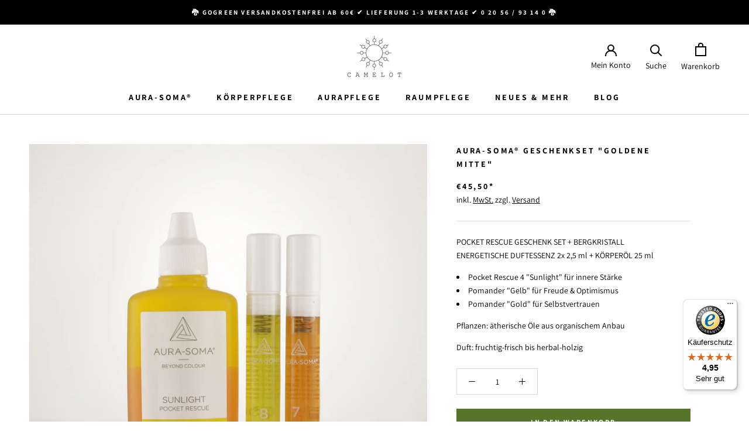

--- FILE ---
content_type: text/html; charset=utf-8
request_url: https://camelot-shop.de/products/geschenkset-goldene-mitte
body_size: 74710
content:
<!doctype html>
<html class="no-js" lang="de">
  <head>
    <meta charset="utf-8"> 
    <meta http-equiv="X-UA-Compatible" content="IE=edge,chrome=1">
    <meta name="viewport" content="width=device-width, initial-scale=1.0, height=device-height, minimum-scale=1.0, maximum-scale=1.0">
    <meta name="theme-color" content="">
    <title>
      AURA-SOMA® Geschenkset &quot;Goldene Mitte&quot; Sunlight Rescue, Pomander Mini Gelb &amp; Gold &ndash; CAMELOT Online-Shop
    </title><meta name="description" content="3 in 1 - Das AURA-SOMA® Set Pocket Rescue Set &quot;Goldene Mitte&quot; stärkt das Selbstbewusstsein und hilft Zentrierung und inneres Gleichgewicht zu erlangen. Optimal zum Kennenlernen von AURA-SOMA® oder als Mini Geschenk Set..."><link rel="canonical" href="https://camelot-shop.de/products/geschenkset-goldene-mitte"><meta property="og:type" content="product">
  <meta property="og:title" content="AURA-SOMA® GESCHENKSET &quot;GOLDENE MITTE&quot;"><meta property="og:image" content="http://camelot-shop.de/cdn/shop/products/CL_CBP004.jpg?v=1667063506">
    <meta property="og:image:secure_url" content="https://camelot-shop.de/cdn/shop/products/CL_CBP004.jpg?v=1667063506">
    <meta property="og:image:width" content="1200">
    <meta property="og:image:height" content="1200"><meta property="product:price:amount" content="45,50">
  <meta property="product:price:currency" content="EUR"><meta property="og:description" content="3 in 1 - Das AURA-SOMA® Set Pocket Rescue Set &quot;Goldene Mitte&quot; stärkt das Selbstbewusstsein und hilft Zentrierung und inneres Gleichgewicht zu erlangen. Optimal zum Kennenlernen von AURA-SOMA® oder als Mini Geschenk Set..."><meta property="og:url" content="https://camelot-shop.de/products/geschenkset-goldene-mitte">
<meta property="og:site_name" content="CAMELOT Online-Shop"><meta name="twitter:card" content="summary"><meta name="twitter:title" content="AURA-SOMA® GESCHENKSET &quot;GOLDENE MITTE&quot;">
  <meta name="twitter:description" content="POCKET RESCUE GESCHENK SET + BERGKRISTALLENERGETISCHE DUFTESSENZ 2x 2,5 ml + KÖRPERÖL 25 ml Equilibrium Pocket Rescue &quot;Sunlight&quot; für innere Stärke Pomander &quot;Gelb&quot; für Freude &amp;amp; Optimismus Pomander &quot;Gold&quot; für Selbstvertrauen Pflanzen: natürliche ätherische Öle aus organischem Anbau Duft: fruchtig-frisch bis herbal-holzig WAS KANN ICH  Das Pocket Rescue Set „Goldene Mitte“ stärkt das Selbstbewusstsein und hilft Zentrierung und inneres Gleichgewicht zu erlangen. Die Kombination dieser Produkte verleiht neues Selbstvertrauen und stärkt die persönliche Strahlkraft. Das Körperpflegeöl Pocket Rescue „Sunlight“ stärkt die innere Sonne im Solarplexus und bringt Leichtigkeit und Freude. Das Körperöl unterstützt dich, dein inneres Licht strahlen zu lassen und deinen Selbstwert zu steigern. Equilibrium Pocket Rescue 4 fördert dein „Ich-Bewusstsein“, sodass du dich in deiner inneren Mitte sicher und gestärkt fühlst. So kannst du jegliche Nervosität oder Unsicherheit lösen und hinter dir lassen. Der Pomander Gelb wirkt erfrischend">
  <meta name="twitter:image" content="https://camelot-shop.de/cdn/shop/products/CL_CBP004_600x600_crop_center.jpg?v=1667063506">
    <style>
  @font-face {
  font-family: Assistant;
  font-weight: 700;
  font-style: normal;
  font-display: fallback;
  src: url("//camelot-shop.de/cdn/fonts/assistant/assistant_n7.bf44452348ec8b8efa3aa3068825305886b1c83c.woff2") format("woff2"),
       url("//camelot-shop.de/cdn/fonts/assistant/assistant_n7.0c887fee83f6b3bda822f1150b912c72da0f7b64.woff") format("woff");
}

  @font-face {
  font-family: Assistant;
  font-weight: 400;
  font-style: normal;
  font-display: fallback;
  src: url("//camelot-shop.de/cdn/fonts/assistant/assistant_n4.9120912a469cad1cc292572851508ca49d12e768.woff2") format("woff2"),
       url("//camelot-shop.de/cdn/fonts/assistant/assistant_n4.6e9875ce64e0fefcd3f4446b7ec9036b3ddd2985.woff") format("woff");
}


  @font-face {
  font-family: Assistant;
  font-weight: 700;
  font-style: normal;
  font-display: fallback;
  src: url("//camelot-shop.de/cdn/fonts/assistant/assistant_n7.bf44452348ec8b8efa3aa3068825305886b1c83c.woff2") format("woff2"),
       url("//camelot-shop.de/cdn/fonts/assistant/assistant_n7.0c887fee83f6b3bda822f1150b912c72da0f7b64.woff") format("woff");
}

  
  

  :root {
    --heading-font-size : xx-large;	
    --heading-mobile-font-size : large;
    --heading-font-family : Assistant, sans-serif;
    --heading-font-weight : 700;
    --heading-font-style  : normal;

    --text-font-family : Assistant, sans-serif;
    --text-font-weight : 400;
    --text-font-style  : normal;

    --base-text-font-size   : 14px;
    --default-text-font-size: 14px;--background          : #ffffff;
    --background-rgb      : 255, 255, 255;
    --light-background    : #efede3;
    --light-background-rgb: 239, 237, 227;
    --heading-color       : #000000;
    --text-color          : #000000;
    --text-color-rgb      : 0, 0, 0;
    --text-color-light    : #000000;
    --text-color-light-rgb: 0, 0, 0;
    --link-color          : #000000;
    --link-color-rgb      : 0, 0, 0;
    --border-color        : #d9d9d9;
    --border-color-rgb    : 217, 217, 217;

    --button-background    : #57752a;
    --button-background-rgb: 87, 117, 42;
    --button-text-color    : #ffffff;

    --header-background       : #ffffff;
    --header-heading-color    : #000000;
    --header-light-text-color : #000000;
    --header-border-color     : #d9d9d9;

    --footer-background    : #ffffff;
    --footer-text-color    : #000000;
    --footer-heading-color : #000000;
    --footer-border-color  : #d9d9d9;

    --navigation-background      : #ffffff;
    --navigation-background-rgb  : 255, 255, 255;
    --navigation-text-color      : #000000;
    --navigation-text-color-light: rgba(0, 0, 0, 0.5);
    --navigation-border-color    : rgba(0, 0, 0, 0.25);

    --newsletter-popup-background     : #ffffff;
    --newsletter-popup-text-color     : #000000;
    --newsletter-popup-text-color-rgb : 0, 0, 0;

    --secondary-elements-background       : #efede3;
    --secondary-elements-background-rgb   : 239, 237, 227;
    --secondary-elements-text-color       : #000000;
    --secondary-elements-text-color-light : rgba(0, 0, 0, 0.5);
    --secondary-elements-border-color     : rgba(0, 0, 0, 0.25);

    --product-sale-price-color    : #57752a;
    --product-sale-price-color-rgb: 87, 117, 42;
    --product-star-rating: ;

    /* Shopify related variables */
    --payment-terms-background-color: #ffffff;

    /* Products */

    --horizontal-spacing-four-products-per-row: 20px;
        --horizontal-spacing-two-products-per-row : 20px;

    --vertical-spacing-four-products-per-row: 40px;
        --vertical-spacing-two-products-per-row : 50px;

    /* Animation */
    --drawer-transition-timing: cubic-bezier(0.645, 0.045, 0.355, 1);
    --header-base-height: 80px; /* We set a default for browsers that do not support CSS variables */

    /* Cursors */
    --cursor-zoom-in-svg    : url(//camelot-shop.de/cdn/shop/t/14/assets/cursor-zoom-in.svg?v=57346549253058133421729676475);
    --cursor-zoom-in-2x-svg : url(//camelot-shop.de/cdn/shop/t/14/assets/cursor-zoom-in-2x.svg?v=25215553267143483701729676476);
  }
</style>

<script>
  // IE11 does not have support for CSS variables, so we have to polyfill them
  if (!(((window || {}).CSS || {}).supports && window.CSS.supports('(--a: 0)'))) {
    const script = document.createElement('script');
    script.type = 'text/javascript';
    script.src = 'https://cdn.jsdelivr.net/npm/css-vars-ponyfill@2';
    script.onload = function() {
      cssVars({});
    };

    document.getElementsByTagName('head')[0].appendChild(script);
  }
</script>
    <script>window.performance && window.performance.mark && window.performance.mark('shopify.content_for_header.start');</script><meta name="google-site-verification" content="9c0jbgaPIXX4K1BEAJEEGUta5nJkKQBlLmG1SFJdjdU">
<meta id="shopify-digital-wallet" name="shopify-digital-wallet" content="/66516058363/digital_wallets/dialog">
<meta name="shopify-checkout-api-token" content="4672ce2d9ec4c9d7d7693deb796aff77">
<meta id="in-context-paypal-metadata" data-shop-id="66516058363" data-venmo-supported="false" data-environment="production" data-locale="de_DE" data-paypal-v4="true" data-currency="EUR">
<link rel="alternate" type="application/json+oembed" href="https://camelot-shop.de/products/geschenkset-goldene-mitte.oembed">
<script async="async" src="/checkouts/internal/preloads.js?locale=de-DE"></script>
<link rel="preconnect" href="https://shop.app" crossorigin="anonymous">
<script async="async" src="https://shop.app/checkouts/internal/preloads.js?locale=de-DE&shop_id=66516058363" crossorigin="anonymous"></script>
<script id="apple-pay-shop-capabilities" type="application/json">{"shopId":66516058363,"countryCode":"DE","currencyCode":"EUR","merchantCapabilities":["supports3DS"],"merchantId":"gid:\/\/shopify\/Shop\/66516058363","merchantName":"CAMELOT Online-Shop","requiredBillingContactFields":["postalAddress","email"],"requiredShippingContactFields":["postalAddress","email"],"shippingType":"shipping","supportedNetworks":["visa","maestro","masterCard","amex"],"total":{"type":"pending","label":"CAMELOT Online-Shop","amount":"1.00"},"shopifyPaymentsEnabled":true,"supportsSubscriptions":true}</script>
<script id="shopify-features" type="application/json">{"accessToken":"4672ce2d9ec4c9d7d7693deb796aff77","betas":["rich-media-storefront-analytics"],"domain":"camelot-shop.de","predictiveSearch":true,"shopId":66516058363,"locale":"de"}</script>
<script>var Shopify = Shopify || {};
Shopify.shop = "camelotshop-9997.myshopify.com";
Shopify.locale = "de";
Shopify.currency = {"active":"EUR","rate":"1.0"};
Shopify.country = "DE";
Shopify.theme = {"name":"camelot\/main","id":171667554639,"schema_name":"Prestige","schema_version":"6.0","theme_store_id":null,"role":"main"};
Shopify.theme.handle = "null";
Shopify.theme.style = {"id":null,"handle":null};
Shopify.cdnHost = "camelot-shop.de/cdn";
Shopify.routes = Shopify.routes || {};
Shopify.routes.root = "/";</script>
<script type="module">!function(o){(o.Shopify=o.Shopify||{}).modules=!0}(window);</script>
<script>!function(o){function n(){var o=[];function n(){o.push(Array.prototype.slice.apply(arguments))}return n.q=o,n}var t=o.Shopify=o.Shopify||{};t.loadFeatures=n(),t.autoloadFeatures=n()}(window);</script>
<script>
  window.ShopifyPay = window.ShopifyPay || {};
  window.ShopifyPay.apiHost = "shop.app\/pay";
  window.ShopifyPay.redirectState = null;
</script>
<script id="shop-js-analytics" type="application/json">{"pageType":"product"}</script>
<script defer="defer" async type="module" src="//camelot-shop.de/cdn/shopifycloud/shop-js/modules/v2/client.init-shop-cart-sync_kxAhZfSm.de.esm.js"></script>
<script defer="defer" async type="module" src="//camelot-shop.de/cdn/shopifycloud/shop-js/modules/v2/chunk.common_5BMd6ono.esm.js"></script>
<script type="module">
  await import("//camelot-shop.de/cdn/shopifycloud/shop-js/modules/v2/client.init-shop-cart-sync_kxAhZfSm.de.esm.js");
await import("//camelot-shop.de/cdn/shopifycloud/shop-js/modules/v2/chunk.common_5BMd6ono.esm.js");

  window.Shopify.SignInWithShop?.initShopCartSync?.({"fedCMEnabled":true,"windoidEnabled":true});

</script>
<script>
  window.Shopify = window.Shopify || {};
  if (!window.Shopify.featureAssets) window.Shopify.featureAssets = {};
  window.Shopify.featureAssets['shop-js'] = {"shop-cart-sync":["modules/v2/client.shop-cart-sync_81xuAXRO.de.esm.js","modules/v2/chunk.common_5BMd6ono.esm.js"],"init-fed-cm":["modules/v2/client.init-fed-cm_B2l2C8gd.de.esm.js","modules/v2/chunk.common_5BMd6ono.esm.js"],"shop-button":["modules/v2/client.shop-button_DteRmTIv.de.esm.js","modules/v2/chunk.common_5BMd6ono.esm.js"],"init-windoid":["modules/v2/client.init-windoid_BrVTPDHy.de.esm.js","modules/v2/chunk.common_5BMd6ono.esm.js"],"shop-cash-offers":["modules/v2/client.shop-cash-offers_uZhaqfcC.de.esm.js","modules/v2/chunk.common_5BMd6ono.esm.js","modules/v2/chunk.modal_DhTZgVSk.esm.js"],"shop-toast-manager":["modules/v2/client.shop-toast-manager_lTRStNPf.de.esm.js","modules/v2/chunk.common_5BMd6ono.esm.js"],"init-shop-email-lookup-coordinator":["modules/v2/client.init-shop-email-lookup-coordinator_BhyMm2Vh.de.esm.js","modules/v2/chunk.common_5BMd6ono.esm.js"],"pay-button":["modules/v2/client.pay-button_uIj7-e2V.de.esm.js","modules/v2/chunk.common_5BMd6ono.esm.js"],"avatar":["modules/v2/client.avatar_BTnouDA3.de.esm.js"],"init-shop-cart-sync":["modules/v2/client.init-shop-cart-sync_kxAhZfSm.de.esm.js","modules/v2/chunk.common_5BMd6ono.esm.js"],"shop-login-button":["modules/v2/client.shop-login-button_hqVUT9QF.de.esm.js","modules/v2/chunk.common_5BMd6ono.esm.js","modules/v2/chunk.modal_DhTZgVSk.esm.js"],"init-customer-accounts-sign-up":["modules/v2/client.init-customer-accounts-sign-up_0Oyvgx7Z.de.esm.js","modules/v2/client.shop-login-button_hqVUT9QF.de.esm.js","modules/v2/chunk.common_5BMd6ono.esm.js","modules/v2/chunk.modal_DhTZgVSk.esm.js"],"init-shop-for-new-customer-accounts":["modules/v2/client.init-shop-for-new-customer-accounts_DojLPa1w.de.esm.js","modules/v2/client.shop-login-button_hqVUT9QF.de.esm.js","modules/v2/chunk.common_5BMd6ono.esm.js","modules/v2/chunk.modal_DhTZgVSk.esm.js"],"init-customer-accounts":["modules/v2/client.init-customer-accounts_DWlFj6gc.de.esm.js","modules/v2/client.shop-login-button_hqVUT9QF.de.esm.js","modules/v2/chunk.common_5BMd6ono.esm.js","modules/v2/chunk.modal_DhTZgVSk.esm.js"],"shop-follow-button":["modules/v2/client.shop-follow-button_BEIcZOGj.de.esm.js","modules/v2/chunk.common_5BMd6ono.esm.js","modules/v2/chunk.modal_DhTZgVSk.esm.js"],"lead-capture":["modules/v2/client.lead-capture_BSpzCmmh.de.esm.js","modules/v2/chunk.common_5BMd6ono.esm.js","modules/v2/chunk.modal_DhTZgVSk.esm.js"],"checkout-modal":["modules/v2/client.checkout-modal_8HiTfxyj.de.esm.js","modules/v2/chunk.common_5BMd6ono.esm.js","modules/v2/chunk.modal_DhTZgVSk.esm.js"],"shop-login":["modules/v2/client.shop-login_Fe0VhLV0.de.esm.js","modules/v2/chunk.common_5BMd6ono.esm.js","modules/v2/chunk.modal_DhTZgVSk.esm.js"],"payment-terms":["modules/v2/client.payment-terms_C8PkVPzh.de.esm.js","modules/v2/chunk.common_5BMd6ono.esm.js","modules/v2/chunk.modal_DhTZgVSk.esm.js"]};
</script>
<script>(function() {
  var isLoaded = false;
  function asyncLoad() {
    if (isLoaded) return;
    isLoaded = true;
    var urls = ["https:\/\/tseish-app.connect.trustedshops.com\/esc.js?apiBaseUrl=aHR0cHM6Ly90c2Vpc2gtYXBwLmNvbm5lY3QudHJ1c3RlZHNob3BzLmNvbQ==\u0026instanceId=Y2FtZWxvdHNob3AtOTk5Ny5teXNob3BpZnkuY29t\u0026shop=camelotshop-9997.myshopify.com"];
    for (var i = 0; i < urls.length; i++) {
      var s = document.createElement('script');
      s.type = 'text/javascript';
      s.async = true;
      s.src = urls[i];
      var x = document.getElementsByTagName('script')[0];
      x.parentNode.insertBefore(s, x);
    }
  };
  if(window.attachEvent) {
    window.attachEvent('onload', asyncLoad);
  } else {
    window.addEventListener('load', asyncLoad, false);
  }
})();</script>
<script id="__st">var __st={"a":66516058363,"offset":3600,"reqid":"cc10f12c-6377-413c-989d-7ab1ccb8acde-1768995712","pageurl":"camelot-shop.de\/products\/geschenkset-goldene-mitte","u":"c1686d763dd2","p":"product","rtyp":"product","rid":7958288040187};</script>
<script>window.ShopifyPaypalV4VisibilityTracking = true;</script>
<script id="captcha-bootstrap">!function(){'use strict';const t='contact',e='account',n='new_comment',o=[[t,t],['blogs',n],['comments',n],[t,'customer']],c=[[e,'customer_login'],[e,'guest_login'],[e,'recover_customer_password'],[e,'create_customer']],r=t=>t.map((([t,e])=>`form[action*='/${t}']:not([data-nocaptcha='true']) input[name='form_type'][value='${e}']`)).join(','),a=t=>()=>t?[...document.querySelectorAll(t)].map((t=>t.form)):[];function s(){const t=[...o],e=r(t);return a(e)}const i='password',u='form_key',d=['recaptcha-v3-token','g-recaptcha-response','h-captcha-response',i],f=()=>{try{return window.sessionStorage}catch{return}},m='__shopify_v',_=t=>t.elements[u];function p(t,e,n=!1){try{const o=window.sessionStorage,c=JSON.parse(o.getItem(e)),{data:r}=function(t){const{data:e,action:n}=t;return t[m]||n?{data:e,action:n}:{data:t,action:n}}(c);for(const[e,n]of Object.entries(r))t.elements[e]&&(t.elements[e].value=n);n&&o.removeItem(e)}catch(o){console.error('form repopulation failed',{error:o})}}const l='form_type',E='cptcha';function T(t){t.dataset[E]=!0}const w=window,h=w.document,L='Shopify',v='ce_forms',y='captcha';let A=!1;((t,e)=>{const n=(g='f06e6c50-85a8-45c8-87d0-21a2b65856fe',I='https://cdn.shopify.com/shopifycloud/storefront-forms-hcaptcha/ce_storefront_forms_captcha_hcaptcha.v1.5.2.iife.js',D={infoText:'Durch hCaptcha geschützt',privacyText:'Datenschutz',termsText:'Allgemeine Geschäftsbedingungen'},(t,e,n)=>{const o=w[L][v],c=o.bindForm;if(c)return c(t,g,e,D).then(n);var r;o.q.push([[t,g,e,D],n]),r=I,A||(h.body.append(Object.assign(h.createElement('script'),{id:'captcha-provider',async:!0,src:r})),A=!0)});var g,I,D;w[L]=w[L]||{},w[L][v]=w[L][v]||{},w[L][v].q=[],w[L][y]=w[L][y]||{},w[L][y].protect=function(t,e){n(t,void 0,e),T(t)},Object.freeze(w[L][y]),function(t,e,n,w,h,L){const[v,y,A,g]=function(t,e,n){const i=e?o:[],u=t?c:[],d=[...i,...u],f=r(d),m=r(i),_=r(d.filter((([t,e])=>n.includes(e))));return[a(f),a(m),a(_),s()]}(w,h,L),I=t=>{const e=t.target;return e instanceof HTMLFormElement?e:e&&e.form},D=t=>v().includes(t);t.addEventListener('submit',(t=>{const e=I(t);if(!e)return;const n=D(e)&&!e.dataset.hcaptchaBound&&!e.dataset.recaptchaBound,o=_(e),c=g().includes(e)&&(!o||!o.value);(n||c)&&t.preventDefault(),c&&!n&&(function(t){try{if(!f())return;!function(t){const e=f();if(!e)return;const n=_(t);if(!n)return;const o=n.value;o&&e.removeItem(o)}(t);const e=Array.from(Array(32),(()=>Math.random().toString(36)[2])).join('');!function(t,e){_(t)||t.append(Object.assign(document.createElement('input'),{type:'hidden',name:u})),t.elements[u].value=e}(t,e),function(t,e){const n=f();if(!n)return;const o=[...t.querySelectorAll(`input[type='${i}']`)].map((({name:t})=>t)),c=[...d,...o],r={};for(const[a,s]of new FormData(t).entries())c.includes(a)||(r[a]=s);n.setItem(e,JSON.stringify({[m]:1,action:t.action,data:r}))}(t,e)}catch(e){console.error('failed to persist form',e)}}(e),e.submit())}));const S=(t,e)=>{t&&!t.dataset[E]&&(n(t,e.some((e=>e===t))),T(t))};for(const o of['focusin','change'])t.addEventListener(o,(t=>{const e=I(t);D(e)&&S(e,y())}));const B=e.get('form_key'),M=e.get(l),P=B&&M;t.addEventListener('DOMContentLoaded',(()=>{const t=y();if(P)for(const e of t)e.elements[l].value===M&&p(e,B);[...new Set([...A(),...v().filter((t=>'true'===t.dataset.shopifyCaptcha))])].forEach((e=>S(e,t)))}))}(h,new URLSearchParams(w.location.search),n,t,e,['guest_login'])})(!0,!0)}();</script>
<script integrity="sha256-4kQ18oKyAcykRKYeNunJcIwy7WH5gtpwJnB7kiuLZ1E=" data-source-attribution="shopify.loadfeatures" defer="defer" src="//camelot-shop.de/cdn/shopifycloud/storefront/assets/storefront/load_feature-a0a9edcb.js" crossorigin="anonymous"></script>
<script crossorigin="anonymous" defer="defer" src="//camelot-shop.de/cdn/shopifycloud/storefront/assets/shopify_pay/storefront-65b4c6d7.js?v=20250812"></script>
<script data-source-attribution="shopify.dynamic_checkout.dynamic.init">var Shopify=Shopify||{};Shopify.PaymentButton=Shopify.PaymentButton||{isStorefrontPortableWallets:!0,init:function(){window.Shopify.PaymentButton.init=function(){};var t=document.createElement("script");t.src="https://camelot-shop.de/cdn/shopifycloud/portable-wallets/latest/portable-wallets.de.js",t.type="module",document.head.appendChild(t)}};
</script>
<script data-source-attribution="shopify.dynamic_checkout.buyer_consent">
  function portableWalletsHideBuyerConsent(e){var t=document.getElementById("shopify-buyer-consent"),n=document.getElementById("shopify-subscription-policy-button");t&&n&&(t.classList.add("hidden"),t.setAttribute("aria-hidden","true"),n.removeEventListener("click",e))}function portableWalletsShowBuyerConsent(e){var t=document.getElementById("shopify-buyer-consent"),n=document.getElementById("shopify-subscription-policy-button");t&&n&&(t.classList.remove("hidden"),t.removeAttribute("aria-hidden"),n.addEventListener("click",e))}window.Shopify?.PaymentButton&&(window.Shopify.PaymentButton.hideBuyerConsent=portableWalletsHideBuyerConsent,window.Shopify.PaymentButton.showBuyerConsent=portableWalletsShowBuyerConsent);
</script>
<script data-source-attribution="shopify.dynamic_checkout.cart.bootstrap">document.addEventListener("DOMContentLoaded",(function(){function t(){return document.querySelector("shopify-accelerated-checkout-cart, shopify-accelerated-checkout")}if(t())Shopify.PaymentButton.init();else{new MutationObserver((function(e,n){t()&&(Shopify.PaymentButton.init(),n.disconnect())})).observe(document.body,{childList:!0,subtree:!0})}}));
</script>
<link id="shopify-accelerated-checkout-styles" rel="stylesheet" media="screen" href="https://camelot-shop.de/cdn/shopifycloud/portable-wallets/latest/accelerated-checkout-backwards-compat.css" crossorigin="anonymous">
<style id="shopify-accelerated-checkout-cart">
        #shopify-buyer-consent {
  margin-top: 1em;
  display: inline-block;
  width: 100%;
}

#shopify-buyer-consent.hidden {
  display: none;
}

#shopify-subscription-policy-button {
  background: none;
  border: none;
  padding: 0;
  text-decoration: underline;
  font-size: inherit;
  cursor: pointer;
}

#shopify-subscription-policy-button::before {
  box-shadow: none;
}

      </style>

<script>window.performance && window.performance.mark && window.performance.mark('shopify.content_for_header.end');</script>
    <link rel="stylesheet" href="//camelot-shop.de/cdn/shop/t/14/assets/theme.css?v=38301760166686892611729676476">
    <script>// This allows to expose several variables to the global scope, to be used in scripts
      window.theme = {
        pageType: "product",
        moneyFormat: "€{{amount_with_comma_separator}}",
        moneyWithCurrencyFormat: "€{{amount_with_comma_separator}} EUR",
        currencyCodeEnabled: null,
        productImageSize: "square",
        searchMode: "product,article,page",
        showPageTransition: false,
        showElementStaggering: true,
        showImageZooming: true
      };
      window.routes = {
        rootUrl: "\/",
        rootUrlWithoutSlash: '',
        cartUrl: "\/cart",
        cartAddUrl: "\/cart\/add",
        cartChangeUrl: "\/cart\/change",
        searchUrl: "\/search",
        productRecommendationsUrl: "\/recommendations\/products"
      };
      window.languages = {
        cartAddNote: "Bestellnotiz hinzufügen",
        cartEditNote: "Bestellnotiz bearbeiten",
        productImageLoadingError: "Dieses Bild konnte nicht geladen werden. Bitte versuche die Seite neu zu laden.",
        productFormAddToCart: "In den Warenkorb",
        productFormUnavailable: "Nicht verfügbar",
        productFormSoldOut: "Ausverkauft",
        shippingEstimatorOneResult: "1 Option verfügbar:",
        shippingEstimatorMoreResults: "{{count}} Optionen verfügbar:",
        shippingEstimatorNoResults: "Es konnte kein Versand gefunden werden"
      };
      window.lazySizesConfig = {
        loadHidden: false,
        hFac: 0.5,
        expFactor: 2,
        ricTimeout: 150,
        lazyClass: 'Image--lazyLoad',
        loadingClass: 'Image--lazyLoading',
        loadedClass: 'Image--lazyLoaded'
      };
      document.documentElement.className = document.documentElement.className.replace('no-js', 'js');
      document.documentElement.style.setProperty('--window-height', window.innerHeight + 'px');
      // We do a quick detection of some features (we could use Modernizr but for so little...)
      (function() {
        document.documentElement.className += ((window.CSS && window.CSS.supports('(position: sticky) or (position: -webkit-sticky)')) ? ' supports-sticky' : ' no-supports-sticky');
        document.documentElement.className += (window.matchMedia('(-moz-touch-enabled: 1), (hover: none)')).matches ? ' no-supports-hover' : ' supports-hover';
      }());
      
    </script>
    <script src="//camelot-shop.de/cdn/shop/t/14/assets/lazysizes.min.js?v=174358363404432586981729676474" async></script><script src="//camelot-shop.de/cdn/shop/t/14/assets/libs.min.js?v=26178543184394469741729676474" defer></script>
    <script src="//camelot-shop.de/cdn/shop/t/14/assets/theme.js?v=24122939957690793171729676475" defer></script>
    <script src="//camelot-shop.de/cdn/shop/t/14/assets/custom.js?v=115795351993728640791729677450" defer></script>
    <script>
      (function () {
        window.onpageshow = function() {
          if (window.theme.showPageTransition) {
            var pageTransition = document.querySelector('.PageTransition');
            if (pageTransition) {
              pageTransition.style.visibility = 'visible';
              pageTransition.style.opacity = '0';
            }
          }
          // When the page is loaded from the cache, we have to reload the cart content
          document.documentElement.dispatchEvent(new CustomEvent('cart:refresh', {
            bubbles: true
          }));
        };
      })();
    </script>
    
  <script type="application/ld+json">
  {
    "@context": "http://schema.org",
    "@type": "Product",
    "offers": [{
          "@type": "Offer",
          "name": "Default Title",
          "availability":"https://schema.org/InStock",
          "price": 45.5,
          "priceCurrency": "EUR",
          "priceValidUntil": "2026-01-31","sku": "CBP004","url": "/products/geschenkset-goldene-mitte?variant=44000370884859"
        }
],
    "brand": {
      "name": "AURA-SOMA®"
    },
    "name": "AURA-SOMA® GESCHENKSET \"GOLDENE MITTE\"",
    "description": "\nPOCKET RESCUE GESCHENK SET + BERGKRISTALLENERGETISCHE DUFTESSENZ 2x 2,5 ml + KÖRPERÖL 25 ml\n\nEquilibrium Pocket Rescue \"Sunlight\" für innere Stärke\nPomander \"Gelb\" für Freude \u0026amp; Optimismus\nPomander \"Gold\" für Selbstvertrauen\n\nPflanzen: natürliche ätherische Öle aus organischem Anbau\nDuft: fruchtig-frisch bis herbal-holzig\n\n\nWAS KANN ICH \n\nDas Pocket Rescue Set „Goldene Mitte“ stärkt das Selbstbewusstsein und hilft Zentrierung und inneres Gleichgewicht zu erlangen. Die Kombination dieser Produkte verleiht neues Selbstvertrauen und stärkt die persönliche Strahlkraft.\nDas Körperpflegeöl Pocket Rescue „Sunlight“ stärkt die innere Sonne im Solarplexus und bringt Leichtigkeit und Freude. Das Körperöl unterstützt dich, dein inneres Licht strahlen zu lassen und deinen Selbstwert zu steigern. Equilibrium Pocket Rescue 4 fördert dein „Ich-Bewusstsein“, sodass du dich in deiner inneren Mitte sicher und gestärkt fühlst. So kannst du jegliche Nervosität oder Unsicherheit lösen und hinter dir lassen.\nDer Pomander Gelb wirkt erfrischend und ausgleichend. Sein belebender Duft nach Zitronengras und Melisse, erzeugt Heiterkeit, Optimismus und Lebensfreude. Der gelbe Pomander unterstützt die Wissenslust – das Lernen, die Wissensaufnahme sowie -verarbeitung und eignet sich deshalb gut, um Prüfungsängste oder Nervosität zu lindern.\nDer Pomander Gold hilft, die innere, „goldene“ Weisheit zu finden, zentriert zu bleiben und auf unser Bauchgefühl zu hören. Die enthaltene Goldtopas-Tinktur stärkt die persönliche Strahlkraft und fördert unser Wertempfinden. Gold kann den Selbstwert und das Selbstvertrauen fördern, wenn wir zu kritisch mit uns selbst sind.\nPerfekt zum Verschenken! - Dieses Set wird in einem cremefarbenen Organzabeutel, inklusive einem kleinen Bergkristall geliefert!Bergkristall hat eine klärende und neutralisierende Wirkung. Er unterstützt präzise, glasklare Wahrnehmung und befreit von Illusionen. Er eignet sich als Handschmeichler, zum Auflegen oder als schützender Begleiter für die Hosentasche, um deine Wünsche mit in die Welt zu tragen. Energetisiere deinen Bergkristall mit dem Pomander deiner Wahl, um die Wirkkraft zu verstärken. So trägst du diese Qualitäten jederzeit bei dir.\nANWENDUNG\nDas Pocket Rescue Öl \"Sunlight\" wird im Bereich des Solar-Plexus aufgetragen. Durch kräftiges Schütteln bilden die ölig-wässrigen Phasen eine Emulsion, die vorzugsweise in einem handbreiten Band um den Körper herum auf die Haut aufgetragen wird.\nDrei Tropfen des gewählten Pomanders zwischen den Handflächen verreiben. Danach werden die Hände im Abstand von ca. 10 cm von oberhalb des Kopfes bis zu den Füßen durch die Aura geführt, wobei die Handflächen zum Körper hin weisen. Die Pomander können auch angewandt werden, indem man je nach Belieben einen Tropfen auf das Handgelenk, die Schläfen oder hinter das Ohr gibt.\nINSIDER TIPPS\nWas ist AURA-SOMA® Equilibrium?Eine AURA-SOMA® Equilibrium Flasche ist ein zweiphasiges, energetisches Körperpflegeöl. Es besteht zur Hälfte aus gereinigtem, energetisiertem Wasser und pflanzlichem Öl, die jeweils der Farbe entsprechend mit biodynamischen Pflanzen- und Kristallenergien angereichert sind.Die einzigartige Energie jeder Equilibrium Flasche wird aktiviert und freigegeben, wenn sie zur Emulsion verschüttelt deine Haut berührt. Auf den Körper aufgetragen führen die Farb-, Pflanzen- und Kristallenergien zu innerer Harmonie und Balance, während die Haut von den wertvollen Inhaltsstoffen genährt und gepflegt wird.Was ist der Unterschied zwischen Equilibrium Glas- und \"Pocket Rescue\" Kunststoffflaschen?9 der Equilibrium Körperöle gibt es in 25 ml Kunststoffflaschen und sind bei AURA-SOMA® als Pocket Rescue bekannt. Hierbei handelt es sich um ausgewählte Equilibrium Farbkombinationen, die besonders hilfreich im Alltagseinsatz oder bei Notfällen (Rescue) sind und als „immer in der Tasche parat“ (Pocket) bequem mit sich geführt werden können. Der Vorteil der Plastikflasche ist, dass sie die Energien in den Ölen neutral hält und deshalb von mehreren Anwendern benutzt werden kann.Eine Equilibrium Glasflasche hingegen sollte nur von ihrem Besitzer verschüttelt und benutzt werden.Was ist ein Pomander?Ein AURA-SOMA® Pomander ist eine farbige Duftessenz auf wässrig-alkoholischer Basis, die mit 49 Kräutern und Pflanzen in variablen Anteilen sowie Kristallessenzen angereichert ist. Jeder AURA-SOMA® Pomander schützt, belebt und reinigt besonders die Schichten der Aura, die dem Körper am nächsten sind. Die Farbe des Pomanders gibt auch den Chakrabereich an, in dem er besonders wirksam ist.\nINHALTSSTOFFE\nBP004 (Sunlight): Aqua (Wasser), Phytosqualan, Simmondsia Chinensis (Jojoba) Samenöl, Sodium Citrate, Gluconolactone, Cananga odorata (Ylang Ylang) Blütenöl, Sodium Benzoate, Glycerin, Citronensäure, Carthamus Tinctorius (Färberdistel) Blütenextrakt, Helianthus Annuus (Sonnenblume) Samenöäl, Hamamelis Virginiana (Zaubernuss) Blattextrakt, Tocopherol, Alkohol, Croton Lechleri (Drachenblutbaum) Harzextrakt, Calcium Gluconate, Eschscholtzia Californica (Goldmohn) Extrakt, Calendula Officinalis (Ringelblume) Blütenextrakt, Hypericum Perforatum (Johanniskraut) Blütenextrakt , Chamomilla Recutita (Kamille) Blütenextrakt, Dunaliella Salina (Alge) Extrakt, Ascorbyl palmitate, Potassium Sorbate, CI 14700, Sorbic Acid, Quillaja Saponaria (SSeifenrindenbaum) Rindenextrakt, Edelsteinessenzen (Rosenquarz, Zinkit, Orangencalcit, Topas), Benzyl alcohol*, Benzyl benzoate*, Benzyl salicylate*, Geraniol*, Linalool*, Farnesol*P07 (Gold): Alkohol (Bio-Weizen), Aqua (elektrostatisch induziertes, gereinigtes, niedermolekulares Wasser), Cymbopogon winterianus (Bio-Citronella) Öl, Cymbopogon flexuosus (Bio-Lemongras) Öl, Parfum (Verbene\/Eisenkraut), Boswellia neglecta (Bio-Weihrauch) Harzöl, Carthamus Tinctorius (Färberdistel) Blütenextrakt, Polianthes tuberosa (Tuberose) Blütenextrakt, CI 14700, Spagyrische Edelsteinessenzen (Orangencalcit, Zinkit, Topas, Gelbquarz), Citral*, Eugenol*, Iso Eugenol*, Geraniol*, Linalool*, Citronellol*, Limonene*P08 (Yellow): Alkohol (Bio-Weizen), Aqua (elektrostatisch induziertes, gereinigtes, niedermolekulares Wasser), Cymbopogon winterianus (Bio-Citronella) Öl, Cymbopogon flexuosus (Bio-Lemongras) Öl, Citrus limon (Bio-Zitrone) Schalenöl, Melissa officinalis (Zitronenmelisse) Blattöl, Carthamus Tinctorius (Färberdistel) Blütenextrakt, Spagyrische Edelsteinessenzen (Gelbquarz, Topas), Citral*, Eugenol*, Iso Eugenol*, Geraniol*, Linalool*, Citronellol*, Limonene**natürliche Bestandteile ätherischer Öle\n\nPRODUKTSICHERHEIT\n\n\nBitte folgende Hinweise bei den Körperölen beachten!Kontakt mit den Augen vermeiden. Nicht einnehmen oder innerlich anwenden. Rot kann sehr anregend oder stimulierend wirken, deshalb sollten Sie bei Einschlafproblemen Rotkombinationen nicht unmittelbar vor dem Schlafengehen anwenden. Die in den Equilibrium enthaltenen Farben können Haut oder Kleidung verfärben. Diese Verfärbungen lassen sich jedoch in der Regel beim Waschen leicht entfernen. Um die Intensität der Farben zu bewahren, sollten die Flaschen nicht in direktes Sonnenlicht gestellt oder einer anderen UV-haltigen Lichtquelle ausgesetzt werden.Bitte folgende Hinweise bei den Duftessenzen beachten!Nur zur äußeren Anwendung. Von Kindern fernhalten. Nicht in die Augen bringen. Nicht auf verletzte, gereizte oder empfindliche Haut auftragen. Nicht auf polierten oder lackierten Oberflächen benutzen. Nicht auf oder in der Nähe einer offenen Flamme oder glühendem Material verwenden. Von Zündquellen oder Temperaturen über 50 °C fernhalten. Während oder kurz nach Gebrauch nicht rauchen.Kontakt zum Hersteller:AURA-SOMA® Products Ltd.South Road, Tetford, Lincolnshire, LN9 6QB, United Kingdominfo@aura-soma.com www.aura-soma.comImportiert von:Camelot, Colour \u0026amp; Light, Farb \u0026amp; Duftessenzen GmbH Gohrstr. 24, 42579 Heiligenhaus, Deutschlandinfo@camelot-cl.de\n",
    "category": "Geschenke \u0026 Starter Sets",
    "url": "/products/geschenkset-goldene-mitte",
    "sku": "CBP004",
    "image": {
      "@type": "ImageObject",
      "url": "https://camelot-shop.de/cdn/shop/products/CL_CBP004_1024x.jpg?v=1667063506",
      "image": "https://camelot-shop.de/cdn/shop/products/CL_CBP004_1024x.jpg?v=1667063506",
      "name": "AURA-SOMA® GESCHENKSET \"GOLDENE MITTE\"",
      "width": "1024",
      "height": "1024"
    }
  }
  </script>



  <script type="application/ld+json">
  {
    "@context": "http://schema.org",
    "@type": "BreadcrumbList",
  "itemListElement": [{
      "@type": "ListItem",
      "position": 1,
      "name": "Home",
      "item": "https://camelot-shop.de"
    },{
          "@type": "ListItem",
          "position": 2,
          "name": "AURA-SOMA® GESCHENKSET \"GOLDENE MITTE\"",
          "item": "https://camelot-shop.de/products/geschenkset-goldene-mitte"
        }]
  }
  </script>

  <!-- BEGIN app block: shopify://apps/complianz-gdpr-cookie-consent/blocks/bc-block/e49729f0-d37d-4e24-ac65-e0e2f472ac27 -->

    
    
    

    
    
        <script>
            var sDomain = location.host;
            (function(){
                window.thirdPartyScriptDefinition = [
                    
                ]
            })();(()=>{
                var sDomain=location.host;
                const __useGoogleConsentMode =false;
                const __whiteListForConsentMode =[];
                const __dataLayerName ='';
                (()=>{var i={z:"thirdPartyScriptDefinition",o:"Shopify",c:"analytics",d:"publish",i:"src",l:"provider",p:"type_0",y:"type_1",f:"type_2",n:"true",a:"length",r:"detail",A:"Proxy",j:"setInterval",F:"clearInterval",g:"find",X:"filter",G:"forEach",H:"splice",Z:"hasOwnProperty",M:"addEventListener",u:"includes",h:"push",_:"cookie",P:"set",O:"get",s:"gtag",D:"ad_storage",I:"ad_user_data",T:"ad_personalization",b:"analytics_storage",x:"functionality_storage",C:"personalization_storage",L:"security_storage",R:"wait_for_update",k:"consent",U:"default",q:"ads_data_redaction",B:"google_consent_mode",J:"dataLayer",e:"granted",t:"denied",Q:"update",V:"GDPR_LC:userConsentSetting",W:1500,m:null},o={[i.D]:i.t,[i.I]:i.t,[i.T]:i.t,[i.b]:i.t,[i.x]:i.t,[i.C]:i.t,[i.L]:i.t,[i.R]:i.W};((a,l,t,f,p=[],c=t.J)=>{let y=function(r,e){return!!r[t.g](n=>!!n&&!!e&&n[t.i]&&e[t.i]&&n[t.i]===e[t.i]&&n[t._]===e[t._])},g=r=>f?!!p[t.g](e=>{if(typeof r[t.i]=="string")return r[t.i][t.u](e);if(typeof r[t.l]=="string")return r[t.l][t.u](e)}):!1,u=function(r){let e=[];for(let s=0;s<r[t.a];s++)r[s]||e[t.h](s);let n=r[t.a]-e[t.a];return e[t.G](s=>r[t.H](s,1)),n},d=[],h={[t.P]:(r,e,n,s)=>{let _=u(r);return e===t.a?r[t.a]=_:n!=null&&(y(r,n)||g(n)||(d[e]=n)),!0},[t.O]:(r,e)=>r[e]};if(a[t.z]=new a[t.A](d,h),f){a[c]=a[c]||[],a[t.s]=function(...n){a[c][t.h](n)},a[t.s](t.k,t.U,{...o}),a[t.s](t.P,t.q,!0);let r=a[t.j](()=>{!!a[t.o]&&!!a[t.o][t.c]&&!!a[t.o][t.c][t.d]&&(a[t.F](r),a[t.o][t.c][t.d](t.B,{...o}))},5),e=n=>{Date.now()-t.m<50||(t.m=Date.now(),o[t.D]=n[t.r][t.f][t.n]?t.e:t.t,o[t.I]=n[t.r][t.f][t.n]?t.e:t.t,o[t.T]=n[t.r][t.f][t.n]?t.e:t.t,o[t.b]=n[t.r][t.y][t.n]?t.e:t.t,o[t.x]=n[t.r][t.p][t.n]?t.e:t.t,o[t.C]=n[t.r][t.y][t.n]?t.e:t.t,o[t.L]=n[t.r][t.p][t.n]?t.e:t.t,a[t.s](t.k,t.Q,{...o}))};l[t.M](t.V,e)}})(window,document,i,__useGoogleConsentMode,__whiteListForConsentMode,__dataLayerName);})();
                const definitions = [];
                definitions.length > 0 && window.thirdPartyScriptDefinition.push(...definitions);
                window.BC_JSON_ObjectBypass={"_ab":{"description":"Used in connection with access to admin.","path":"\/","domain":"","provider":"Shopify","type":"type_0","expires":"86400","recommendation":"0","editable":"false","deletable":"false","set":"0","name":"_ab"},"_secure_session_id":{"description":"Used in connection with navigation through a storefront.","path":"\/","domain":"","provider":"Shopify","type":"type_0","expires":"2592000","recommendation":"0","editable":"false","deletable":"false","set":"0","name":"_secure_session_id"},"__cfduid":{"description":"The _cfduid cookie helps Cloudflare detect malicious visitors to our Customers’ websites and minimizes blocking legitimate users.","path":"\/","domain":"","provider":"Cloudflare","type":"type_0","expires":"2592000","recommendation":"0","editable":"false","deletable":"false","set":"0","name":"__cfduid"},"Cart":{"description":"Used in connection with shopping cart.","path":"\/","domain":"","provider":"Shopify","type":"type_0","expires":"1209600","recommendation":"0","editable":"false","deletable":"false","set":"0","name":"Cart"},"cart":{"description":"Used in connection with shopping cart.","path":"\/","domain":"","provider":"Shopify","type":"type_0","expires":"1209600","recommendation":"0","editable":"false","deletable":"false","set":"0","name":"cart"},"cart_sig":{"description":"Used in connection with checkout.","path":"\/","domain":"","provider":"Shopify","type":"type_0","expires":"1209600","recommendation":"0","editable":"false","deletable":"false","set":"0","name":"cart_sig"},"cart_ts":{"description":"Used in connection with checkout.","path":"\/","domain":"","provider":"Shopify","type":"type_0","expires":"1209600","recommendation":"0","editable":"false","deletable":"false","set":"0","name":"cart_ts"},"cart_ver":{"description":"Used in connection with shopping cart.","path":"\/","domain":"","provider":"Shopify","type":"type_0","expires":"1209600","recommendation":"0","editable":"false","deletable":"false","set":"0","name":"cart_ver"},"checkout_token":{"description":"Used in connection with checkout.","path":"\/","domain":"","provider":"Shopify","type":"type_0","expires":"31536000","recommendation":"0","editable":"false","deletable":"false","set":"0","name":"checkout_token"},"Secret":{"description":"Used in connection with checkout.","path":"\/","domain":"","provider":"Shopify","type":"type_0","expires":"31536000","recommendation":"0","editable":"false","deletable":"false","set":"0","name":"Secret"},"secure_customer_sig":{"description":"Used in connection with customer login.","path":"\/","domain":"","provider":"Shopify","type":"type_0","expires":"31536000","recommendation":"0","editable":"false","deletable":"false","set":"0","name":"secure_customer_sig"},"storefront_digest":{"description":"Used in connection with customer login.","path":"\/","domain":"","provider":"Shopify","type":"type_0","expires":"31536000","recommendation":"0","editable":"false","deletable":"false","set":"0","name":"storefront_digest"},"_shopify_u":{"description":"Used to facilitate updating customer account information.","path":"\/","domain":"","provider":"Shopify","type":"type_0","expires":"31536000","recommendation":"0","editable":"false","deletable":"false","set":"0","name":"_shopify_u"},"XSRF-TOKEN":{"description":"Used in connection with GDPR legal Cookie.","path":"\/","domain":"","provider":"GDPR Legal Cookie","type":"type_0","expires":"31536000","recommendation":"0","editable":"false","deletable":"false","set":"0","name":"XSRF-TOKEN"},"gdpr_legal_cookie_session":{"description":"Used in connection with GDPR legal Cookie.","path":"\/","domain":"","provider":"GDPR Legal Cookie","type":"type_0","expires":"0","recommendation":"0","editable":"false","deletable":"false","set":"0","name":"gdpr_legal_cookie_session"},"_bc_c_set":{"ShopifyMinConsent":false,"live":"1","optIn":true,"description":"Used in connection with GDPR legal Cookie.","path":"\/","domain":"","provider":"GDPR Legal Cookie","type":"type_0","expires":"2592000","recommendation":"0","editable":"false","deletable":"false","set":"0","name":"_bc_c_set"},"_tracking_consent":{"description":"For Shopify User Consent Tracking.","path":"\/","domain":"","provider":"Shopify","type":"type_0","expires":"31536000","recommendation":"0","editable":"false","deletable":"false","set":"0","name":"_tracking_consent"},"_shopify_m":{"description":"Used for managing customer privacy settings.","path":"\/","domain":"","provider":"Shopify","type":"type_0","expires":"31536000","recommendation":"0","editable":"false","deletable":"false","set":"0","name":"_shopify_m"},"_shopify_tm":{"description":"Used for managing customer privacy settings.","path":"\/","domain":"","provider":"Shopify","type":"type_0","expires":"31536000","recommendation":"0","editable":"false","deletable":"false","set":"0","name":"_shopify_tm"},"_shopify_tw":{"description":"Used for managing customer privacy settings.","path":"\/","domain":"","provider":"Shopify","type":"type_0","expires":"31536000","recommendation":"0","editable":"false","deletable":"false","set":"0","name":"_shopify_tw"},"_storefront_u":{"description":"Used to facilitate updating customer account information.","path":"\/","domain":"","provider":"Shopify","type":"type_0","expires":"31536000","recommendation":"0","editable":"false","deletable":"false","set":"0","name":"_storefront_u"},"cart_currency":{"description":"Used in connection with cart and checkout.","path":"\/","domain":"","provider":"Shopify","type":"type_0","expires":"31536000","recommendation":"0","editable":"false","deletable":"false","set":"0","name":"cart_currency"},"_orig_referrer":{"description":"Used in connection with shopping cart.","path":"\/","domain":"","provider":"Shopify","type":"type_1","expires":"1209600","recommendation":"1","editable":"true","deletable":"false","set":"1","name":"_orig_referrer"},"_landing_page":{"description":"Track landing pages.","path":"\/","domain":"","provider":"Shopify","type":"type_1","expires":"1209600","recommendation":"1","editable":"true","deletable":"false","set":"1","name":"_landing_page"},"_s":{"description":"Shopify analytics.","path":"\/","domain":"","provider":"Shopify","type":"type_1","expires":"1800","recommendation":"1","editable":"true","deletable":"false","set":"1","name":"_s"},"_shopify_d":{"description":"Shopify analytics.","path":"\/","domain":"","provider":"Shopify","type":"type_1","expires":"1209600","recommendation":"1","editable":"true","deletable":"false","set":"1","name":"_shopify_d"},"_shopify_fs":{"description":"Shopify analytics.","path":"\/","domain":"","provider":"Shopify","type":"type_1","expires":"1209600","recommendation":"1","editable":"true","deletable":"false","set":"1","name":"_shopify_fs"},"_shopify_s":{"description":"Shopify analytics.","path":"\/","domain":"","provider":"Shopify","type":"type_1","expires":"1800","recommendation":"1","editable":"true","deletable":"false","set":"1","name":"_shopify_s"},"_shopify_y":{"description":"Shopify analytics.","path":"\/","domain":"","provider":"Shopify","type":"type_1","expires":"31536000","recommendation":"1","editable":"true","deletable":"false","set":"1","name":"_shopify_y"},"_y":{"description":"Shopify analytics.","path":"\/","domain":"","provider":"Shopify","type":"type_1","expires":"31536000","recommendation":"1","editable":"true","deletable":"false","set":"1","name":"_y"},"_shopify_sa_p":{"description":"Shopify analytics relating to marketing \u0026 referrals.","path":"\/","domain":"","provider":"Shopify","type":"type_1","expires":"1800","recommendation":"1","editable":"true","deletable":"false","set":"1","name":"_shopify_sa_p"},"_shopify_sa_t":{"description":"Shopify analytics relating to marketing \u0026 referrals.","path":"\/","domain":"","provider":"Shopify","type":"type_1","expires":"1800","recommendation":"1","editable":"true","deletable":"false","set":"1","name":"_shopify_sa_t"},"_shopify_uniq":{"description":"Shopify analytics.","path":"\/","domain":"","provider":"Shopify","type":"type_1","expires":"1800","recommendation":"1","editable":"true","deletable":"false","set":"1","name":"_shopify_uniq"},"_shopify_visit":{"description":"Shopify analytics.","path":"\/","domain":"","provider":"Shopify","type":"type_1","expires":"1800","recommendation":"1","editable":"true","deletable":"false","set":"1","name":"_shopify_visit"},"tracked_start_checkout":{"description":"Shopify analytics relating to checkout.","path":"\/","domain":"","provider":"Shopify","type":"type_1","expires":"1800","recommendation":"1","editable":"true","deletable":"false","set":"1","name":"tracked_start_checkout"},"ki_r":{"description":"Shopify analytics.","path":"\/","domain":"","provider":"Shopify","type":"type_1","expires":"1800","recommendation":"1","editable":"true","deletable":"false","set":"1","name":"ki_r"},"ki_t":{"description":"Shopify analytics.","path":"\/","domain":"","provider":"Shopify","type":"type_1","expires":"1800","recommendation":"1","editable":"true","deletable":"false","set":"1","name":"ki_t"},"ab_test_*":{"description":"Shopify analytics.","path":"\/","domain":"","provider":"Shopify","type":"type_1","expires":"1800","recommendation":"1","editable":"true","deletable":"false","set":"1","name":"ab_test_*"},"_ga":{"name":"_ga","description":"Contains a randomly generated User-ID. This ID enables Google Analytics to recognize returning users on this website and to merge data from previous visits.","path":"\/","domain":"camelot-shop.de","provider":"Google","group":"","src":"","deletable":true,"expires":"63072000","type":"type_2","recommendation":"2","editable":true,"set":"2"},"_gid":{"name":"_gid","description":"Used in connection with GDPR legal Cookie tag-manager for google add words.","path":"\/","domain":"camelot-shop.de","provider":"Google","group":"","src":"","deletable":true,"expires":"63072000","type":"type_2","recommendation":"2","editable":true,"set":"2"}};
                const permanentDomain = 'camelotshop-9997.myshopify.com';
                window.BC_GDPR_2ce3a13160348f524c8cc9={'google':[],'_bc_c_set':'customScript','customScriptsSRC':[]};
                var GDPR_LC_versionNr=202401311200;var GDPR_LC_ZLoad=function(){var defaultDefinition=[
                    // { "src": "facebook", "cookie": "fr", "provider": "facebook.com", "description": "", "expires": 7776000, "domain": "facebook.com", "declaration": 1, "group": "facebook" }, { "src": "facebook", "cookie": "_fbp", "provider": sDomain, "description": "", "expires": 7776000, "domain": sDomain, "declaration": 1, "group": "facebook" }, { "src": "google-analytics.com", "cookie": "_ga", "provider": sDomain, "description": "", "expires": 63072000, "domain": sDomain, "declaration": 1, "group": "google" }, { "src": "googletagmanager.com", "cookie": "_ga", "provider": sDomain, "description": "", "expires": 63072000, "domain": sDomain, "declaration": 1, "group": "google" }, { "src": "googletagmanager.com", "cookie": "_gid", "provider": sDomain, "description": "", "expires": 86400, "domain": sDomain, "declaration": 1, "group": "google" }, { "src": "googletagmanager.com", "cookie": "_gat", "provider": sDomain, "description": "", "expires": 86400, "domain": sDomain, "declaration": 1, "group": "google" }, { "src": "googleadservices.com", "cookie": "IDE", "provider": sDomain, "description": "", "expires": 63072000, "domain": sDomain, "declaration": 2, "group": "google Ads" }
                ]; if (window.thirdPartyScriptDefinition ===undefined) { window.thirdPartyScriptDefinition=[]; defaultDefinition.forEach(function (value) { window.thirdPartyScriptDefinition.push(value) }) } else { var exist=false; defaultDefinition.forEach(function (script) { window.thirdPartyScriptDefinition.forEach(function (value) { if (value.src ===script.src && value.cookie ===script.cookie) { exist=true } }); if (!exist) { window.thirdPartyScriptDefinition.push(script) } }) } (function polyfill(){if (!Array.from) { Array.from=(function(){var toStr=Object.prototype.toString; var isCallable=function (fn) { return typeof fn ==='function' || toStr.call(fn) ==='[object Function]' }; var toInteger=function (value) { var number=Number(value); if (isNaN(number)) { return 0 } if (number ===0 || !isFinite(number)) { return number } return (number > 0 ? 1 : -1) * Math.floor(Math.abs(number)) }; var maxSafeInteger=Math.pow(2, 53) - 1; var toLength=function (value) { var len=toInteger(value); return Math.min(Math.max(len, 0), maxSafeInteger) }; return function from(arrayLike) { var C=this; var items=Object(arrayLike); if (arrayLike ==null) { throw new TypeError('Array.from requires an array-like object - not null or undefined') } var mapFn=arguments.length > 1 ? arguments[1] : void undefined; var T; if (typeof mapFn !=='undefined') { if (!isCallable(mapFn)) { throw new TypeError('Array.from: when provided, the second argument must be a function') } if (arguments.length > 2) { T=arguments[2] } } var len=toLength(items.length); var A=isCallable(C) ? Object(new C(len)) : new Array(len); var k=0; var kValue; while (k < len) { kValue=items[k]; if (mapFn) { A[k]=typeof T ==='undefined' ? mapFn(kValue, k) : mapFn.call(T, kValue, k) } else { A[k]=kValue } k +=1 } A.length=len; return A } }()) } })(); var shopifyCookies={ '_s': !1, '_shopify_fs': !1, '_shopify_s': !1, '_shopify_y': !1, '_y': !1, '_shopify_sa_p': !1, '_shopify_sa_t': !1, '_shopify_uniq': !1, '_shopify_visit': !1, 'tracked_start_checkout': !1, 'bc_trekkie_fbp_custom': !1 }; function GDPR_LC_Token(){var getToken={ "tokenLength": 8, "ranToken": '', "randomize": function(){return Math.random().toString(32).substr(2) }, "generate": function(){while (this.ranToken.length <=this.tokenLength) { this.ranToken +=this.randomize() } this.ranToken=permanentDomain + Date.now() + this.ranToken; return btoa(this.ranToken) }, "get": function(){return this.generate() } }; return getToken.get() }; function getCookieValue(a) { var b=document.cookie.match('(^|;)\\s*' + a + '\\s*=\\s*([^;]+)'); return b ? b.pop() : false }; function loadCookieSettings(sessID) { return; var script=document.createElement('script'); script.src='https://cookieapp-staging.beeclever.app/get-cookie-setting?shopify_domain=permanentDomain&token=' + sessID; script.async=false; document.head.appendChild(script); script.addEventListener('load', function(){console.log('UserData loaded') }) };(function setUserCookieData(){window.GDPR_LC_Sess_ID_Name="GDPR_LC_SESS_ID"; window.GDPR_LC_Sess_ID=getCookieValue(window.GDPR_LC_Sess_ID_Name); if (window.GDPR_LC_Sess_ID) { loadCookieSettings(window.GDPR_LC_Sess_ID) } else { window.GDPR_LC_Sess_ID=GDPR_LC_Token() } })(); function setBC_GDPR_LEGAL_custom_cookies(){window['BC_GDPR_LEGAL_custom_cookies']=window['BC_GDPR_LEGAL_custom_cookies'] || {}; window['BC_GDPR_LEGAL_custom_cookies']['list']=window['BC_GDPR_LEGAL_custom_cookies']['list'] || {}; if ('GDPR_legal_cookie' in localStorage) { window['BC_GDPR_LEGAL_custom_cookies']['list']=JSON.parse(window.localStorage.getItem('GDPR_legal_cookie')) } };setBC_GDPR_LEGAL_custom_cookies(); (function(){var hasConsent=!1; Array.from(Object.keys(window['BC_GDPR_LEGAL_custom_cookies']['list'])).forEach(function (c) { if (shopifyCookies.hasOwnProperty(c) && window['BC_GDPR_LEGAL_custom_cookies']['list'][c].userSetting) { hasConsent=!0 } }); var wt=window.trekkie, ws=window.ShopifyAnalytics; if (!hasConsent && wt !==undefined) { wt=[], wt.integrations=wt.integrations || !0, ws=ws.lib=ws.meta=ws.meta.page={}, ws.lib.track=function(){} } })(); window.bc_tagManagerTasks={ "bc_tgm_aw": "google", "bc_tgm_gtm": "google", "bc_tgm_ua": "google", "bc_tgm_fbp": "facebook", "any": "any", "_bc_c_set": "customScript" }; var wl=whiteList=["recaptcha", "notifications.google"]; var GDPR_LC_scriptPath='gdpr-legal-cookie.beeclever.app'; if (window.GDPR_LC_Beta_activate !==undefined && window.GDPR_LC_Beta_activate) { GDPR_LC_scriptPath='cookieapp-staging.beeclever.app' } wl.push(GDPR_LC_scriptPath); var checkIsBlackListed=function (src) { setBC_GDPR_LEGAL_custom_cookies(); if (src ===null) { return null } if (!!window.TrustedScriptURL && src instanceof TrustedScriptURL) { src=src.toString() } var r=!1; for (var x=thirdPartyScriptDefinition.length - 1; x >=0; x--) { var bSrc=thirdPartyScriptDefinition[x]['src']; if (src.indexOf(bSrc) !==-1 && src.toLowerCase().indexOf('jquery') ===-1) { r=x } } wl.forEach(function (wSrc) { if (src.indexOf(wSrc) !==-1) { r=false } }); if (r !==false) { function getTCookieName(name, index) { var tCookieObject=thirdPartyScriptDefinition[index]; if (tCookieObject !==undefined) { var cookies=[]; thirdPartyScriptDefinition.forEach(function (cookie) { if (cookie['src'] ===tCookieObject['src']) { cookies.push(cookie) } }); var tCookieName=tCookieObject['cookie']; if (tCookieObject['domain'] !==document.location.host) { tCookieName=tCookieObject['cookie'] + '$%bc%$' + tCookieObject['domain'] } if (tCookieName ===name && tCookieObject['domain'] ===window['BC_GDPR_LEGAL_custom_cookies']['list'][name]['domain']) { if (window['BC_GDPR_LEGAL_custom_cookies']['list'][name]['userSetting']) { index=!1 } } cookies.forEach(function (cookie) { if (window['BC_GDPR_LEGAL_custom_cookies']['list'][cookie['cookie']] !==undefined && window['BC_GDPR_LEGAL_custom_cookies']['list'][cookie['cookie']]['userSetting']) { index=!1 } }); return index } return !1 };var cookieListKeys=Array.from(Object.keys(window['BC_GDPR_LEGAL_custom_cookies']['list'])); if (cookieListKeys.length > 0) { Array.from(Object.keys(window['BC_GDPR_LEGAL_custom_cookies']['list'])).forEach(function (cookieName) { r=getTCookieName(cookieName.toString(), r) }) } else { for (var x=thirdPartyScriptDefinition.length - 1; x >=0; x--) { var tCookie=thirdPartyScriptDefinition[x]; if (src.indexOf(tCookie['src']) !==-1) { r=tCookie['cookie'] + '$%bc%$' + tCookie['domain'] } } return r } } return r }; window.scriptElementsHidden=window.scriptElementsHidden || []; window.callbackFunc=function (elem, args) { for (var x=0; x < elem.length; x++) { if (elem[x] ===null || elem[x] ===undefined || elem[x]['nodeName'] ===undefined) { return } if (elem[x]['nodeName'].toLowerCase() =='script') { if (elem[x].hasAttribute('src')) { if (document.querySelector('[src="https://cookieapp-staging.beeclever.app/js/get-script.php"]') !==null) { elem[x]=document.createElement('script'); elem[x].setAttribute('bc_empty_script_tag', '') } var blackListed=checkIsBlackListed(elem[x].getAttribute('src')); var fName=!1; try { new Error() } catch (e) { var caller=e.stack.split('\n'); var x=0; for (; x < caller.length; x++) { caller[x]=caller[x].trim(); caller[x]=caller[x].replace('at ', ''); caller[x]=caller[x].substr(0, caller[x].indexOf(' ')); caller[x]=caller[x].replace('Array.', '') } for (; x >=0; x--) { if (caller[x] ==='ICS' && x > 0) { if (caller[x - 1] in window['BC_GDPR_LEGAL_custom_cookies']['list']) { fName=caller[x - 1] } } } } if (fName ===!1 && blackListed !==!1) { elem[x].setAttribute('type', 'javascript/blocked'); elem[x].setAttribute('cookie', blackListed) } else if (blackListed !==!0 && elem[x].getAttribute('type') ==='javascript/blocked') { elem[x].setAttribute('type', 'javascript') } if (fName) { elem[x].setAttribute("data-callerName", fName) } elem[x].setAttribute('src', elem[x].getAttribute('src')) } if (elem[x]['type'] =='javascript/blocked') { window.scriptElementsHidden.push(elem[x]); elem[x]=document.createElement('script'); elem[x].setAttribute('bc_empty_script_tag', '') } } } }; const appendChild=Element.prototype.appendChild, append=Element.prototype.append, replaceWith=Element.prototype.replaceWith, insertNode=Element.prototype.insertNode, insertBefore=Element.prototype.insertBefore; Element.prototype.appendChild=function(){const ctx=this; window.callbackFunc.call(ctx, arguments); return appendChild.apply(ctx, arguments) }; Element.prototype.append=function(){const ctx=this; window.callbackFunc.call(ctx, arguments); return append.apply(ctx, arguments) }; Element.prototype.replaceWith=function(){const ctx=this; window.callbackFunc.call(ctx, arguments); return replaceWith.apply(ctx, arguments) }; Element.prototype.insertNode=function(){const ctx=this; window.callbackFunc.call(ctx, arguments); return insertNode.apply(ctx, arguments) }; Element.prototype.insertBefore=function(){const ctx=this; window.callbackFunc.call(ctx, arguments); try { return insertBefore.apply(ctx, arguments) } catch (e) { arguments[1]=document.scripts[0]; return insertBefore.apply(ctx, arguments) } };};if (!window.msCrypto) { Array.from(document.head.querySelectorAll('[bc_empty_script_tag=""]')).forEach(function (script) { script.remove() })};if (window.GDPR_LC_ZLoad_loaded ===undefined) { GDPR_LC_ZLoad(); window.GDPR_LC_ZLoad_loaded=true}
            })();

            // window.thirdPartyScriptDefinition.push(
            //     { "src" : "analytics.js", "cookie" : "_shopify_fs", "provider" : "shopify.com", "description" : "", "expires" : 0, "domain" : sDomain, "declaration" : 1, "group" : "shopify" },
            //     { "src" : "doubleclick.net","cookie" : "_shopify_fs","provider" : "shopify.com","description" : "","expires" : 0,"domain" : sDomain,"declaration" : 1,"group" : "shopify" },
            //     { "src" : "trekkie", "cookie" : "_shopify_fs", "provider" : "shopify.com", "description" : "", "expires" : 0, "domain" : sDomain, "declaration" : 1, "group" : "shopify" },
            //     { "src" : "luckyorange", "cookie" : "_shopify_fs", "provider" : "shopify.com", "description" : "", "expires" : 0, "domain" : sDomain, "declaration" : 1, "group" : "shopify" },
            //     { "src" : "googletagmanager", "cookie" : "_gat", "provider" : "googletagmanager.com", "description" : "", "expires" : 0, "domain" : sDomain, "declaration" : 1, "group" : "googletagmanager" }
            // );

            var customCookies = {};
            function BC_GDPR_CustomScriptForShop () {
                return [
                    function testCookie () {
                        // your additional script
                    }
                    
                ];
            }

            // PRIOR BLOCKING FEATURE
            window.bc_settings_prior_blocking_enabled = false;

            /**
             * Initializes and injects CSS styles into the document to support iframe blocking.
             * Specifically, it adds styles to create a skeleton loader and to hide iframes that should be blocked.
             * The styles are added only if they haven't been added already.
             */
            function initializeStylesOfIframeBlocking() {
                // Dynamically add CSS styles
                if (!document.getElementById('bc-iframe-styles')) {
                    const style = document.createElement('style');
                    style.id = 'bc-iframe-styles';
                    style.innerHTML = `
                        .bc-iframe-skeleton {
                            position: absolute;
                            top: 0;
                            left: 0;
                            width: 100%;
                            height: 100%;
                            background: #f0f0f0;
                            display: flex;
                            align-items: center;
                            justify-content: center;

                        }

                        .bc-iframe-wrapper {
                            float: none;
                            clear: both;
                            width: 100%;
                            position: relative;
                            padding-bottom: 56.25%;
                            padding-top: 25px;
                            height: 0;
                        }

                        /* Ensure the iframe fills the container */
                        .bc-iframe-wrapper iframe {
                            position: absolute;
                            top: 0;
                            left: 0;
                            width: 100%;
                            height: 100%;
                            border: none;
                        }
                        iframe.bc-blocked {
                            display: none;
                        }
                        .bc-button {
                            background: linear-gradient(145deg, #000000, #1a1a1a);
                            color: white;
                            padding: 8px 10px;
                            border: none;
                            border-radius: 5px;
                            cursor: pointer;
                            font-size: 12px;
                            font-weight: bold;
                            box-shadow: 0 4px 6px rgba(0, 0, 0, 0.3),
                                        0 8px 10px rgba(0, 0, 0, 0.2),
                                        0 12px 20px rgba(0, 0, 0, 0.1);
                            text-shadow: 0 1px 3px rgba(0, 0, 0, 0.5);
                        }

                        .bc-button:hover {
                            background: linear-gradient(145deg, #1a1a1a, #000000);
                            box-shadow: 0 6px 8px rgba(0, 0, 0, 0.4),
                                        0 12px 14px rgba(0, 0, 0, 0.3),
                                        0 16px 24px rgba(0, 0, 0, 0.2);
                        }
                        .bc-svg {
                            width:50%;
                            height:50%;
                        }

                        @media (max-width: 767px) {
                            .bc-button  {
                                font-size: 1rem;
                            }

                            .bc-iframe-wrapper {
                                font-size: 1rem;
                            }
                            .bc-svg {
                                width:25%;
                                height:25%;
                            }
                            .bc-iframe-skeleton-text p {
                                font-size:1rem
                            }
                        }
                    `;
                    document.head.appendChild(style);
                }
            }

            /**
             * Initializes the blockable iframes and patterns used to identify them.
             * Sets up the blockable iframe categories and corresponding URL patterns that can be blocked.
             * Also converts wildcard patterns to regular expressions for matching.
             */
            const initializeBlockableIframes = () => {
                window._bc_blockable_iframes = new Map();
                window._bc_blockable_iframe_patterns = [];
                window._bc_blockable_iframes.set("preferences", [
                    {url: "google.com/recaptcha", serviceName: "Google Recaptcha"},
                    {url: "grecaptcha", serviceName: "Google Recaptcha"},
                    {url: "recaptcha.js", serviceName: "Google Recaptcha"},
                    {url: "recaptcha/api", serviceName: "Google Recaptcha"},
                    {url: "apis.google.com/js/platform.js", serviceName: "Google Recaptcha"},
                    {url: "cdn.livechatinc.com/tracking.js", serviceName: "Livechat"},
                ]);
                window._bc_blockable_iframes.set('analytics', [
                    {url: "vimeo.com", serviceName: "Vimeo"},
                    {url: "i.vimeocdn.com", serviceName: "Vimeo"},
                    {url: "google-analytics.com/ga.js", serviceName: "Google Analytics"},
                    {url: "www.google-analytics.com/analytics.js", serviceName: "Google Analytics"},
                    {url: "www.googletagmanager.com/gtag/js", serviceName: "Google Analytics"},
                    {url: "_getTracker", serviceName: "Google Analytics"},
                    {url: "apis.google.com/js/platform.js", serviceName: "Google Analytics"},
                    {url: "apis.google.com", serviceName: "Google Map"},
                    {url: "maps.google.it", serviceName: "Google Map"},
                    {url: "maps.google.de", serviceName: "Google Map"},
                    {url: "maps.google.com", serviceName: "Google Map"},
                    {url: "www.google.com/maps/embed", serviceName: "Google Map"},
                    {url: "google.com", serviceName: "Google Map"},
                    {url: "google.maps.", serviceName: "Google Maps"},
                    {url: "google.com/maps", serviceName: "Google Maps"},
                    {url: "apis.google.com", serviceName: "Google Maps"},
                    {url: "maps.google.de", serviceName: "Google Maps"},
                    {url: "fonts.googleapis.com", serviceName: "Google Fonts"},
                    {url: "ajax.googleapis.com/ajax/libs/webfont", serviceName: "Google Fonts"},
                    {url: "fonts.gstatic.com", serviceName: "Google Fonts"},
                    {url: "www.youtube.com", serviceName: "Youtube"},
                    {url: "www.youtube.com/iframe_api", serviceName: "Youtube"},
                    {url: "youtube.com", serviceName: "Youtube"},
                    {url: "youtube-nocookie.com", serviceName: "Youtube"},
                    {url: "youtu.be", serviceName: "Youtube"},
                    {url: "matomo.js", serviceName: "matomo"},
                    {url: "piwik.js", serviceName: "matomo"},
                    {url: "soundcloud.com/player", serviceName: "Sound Cloud"},
                    {url: "openstreetmap.org", serviceName: "Open Street Maps"},
                    {url: "videopress.com/videopress-iframe", serviceName: "VideoPress"},
                    {url: "videopress.com/embed", serviceName: "VideoPress"},
                    {url: "static.hotjar.com", serviceName: "Hotjar"},
                    {url: "open.spotify.com/embed", serviceName: "Spotify"},
                    {url: "js.hs-analytics.net", serviceName: "Hubspot"},
                    {url: "track.hubspot.com", serviceName: "Hubspot"},
                    {url: "assets.calendly.com", serviceName: "Calendly"},
                    {url: "calendly.com", serviceName: "Calendly"},
                    {url: "player.twitch.tv", serviceName: "Twitch"},
                    {url: "twitch.tv", serviceName: "Twitch"},
                    {url: "twitch.embed", serviceName: "Twitch"},
                    {url: "platform.linkedin.com/in.js", serviceName: "Linkedin"},
                    {url: "linkedin.com/embed/feed/update", serviceName: "Linkedin"},
                    {url: "instawidget.net/js/instawidget.js", serviceName: "instagram"},
                    {url: "instagram.com", serviceName: "instagram"},
                ]);
                window._bc_blockable_iframes.set("marketing", [
                    {url: "window.adsbygoogle", serviceName: "Google Ads"},
                    {url: "4wnet.com", serviceName: "4wnet"},
                    {url: "platform.twitter.com", serviceName: "Twitter"},
                    {url: "player.vimeo.com", serviceName: "Vimeo"},
                    {url: "www.facebook.com/plugins/like.php", serviceName: "Facebook"},
                    {url: "www.facebook.com/*/plugins/like.php", serviceName: "Facebook"},
                    {url: "www.facebook.com/plugins/likebox.php", serviceName: "Facebook"},
                    {url: "www.facebook.com/*/plugins/likebox.php", serviceName: "Facebook"},
                    {url: "connect.facebook.net", serviceName: "Facebook"},
                    {url: "facebook.com/plugins", serviceName: "Facebook"},
                    {url: "dailymotion.com/embed/video/", serviceName: "Dailymotion"},
                    {url: "geo.dailymotion.com", serviceName: "Dailymotion"},
                    {url: "disqus.com", serviceName: "Disqus"},
                    {url: "addthis.com", serviceName: "AddThis"},
                    {url: "sharethis.com", serviceName: "ShareThis"},
                    {url: "bat.bing.com", serviceName: "Microsoft Ads"},
                    {url: "bing.com", serviceName: "Microsoft Bing"},
                    {url: "window.uetq", serviceName: "Microsoft Advertising Universal Event Tracking"},
                    {url: "platform.twitter.com", serviceName: "Twitter"},
                    {url: "twitter-widgets.js", serviceName: "Twitter"},
                    {url: "assets.pinterest.com", serviceName: "Pinterest"},
                    {url: "pinmarklet.js", serviceName: "Pinterest"},
                    {url: "tiktok.com", serviceName: "tiktok"},
                ]);

                for (let [key, valueArray] of window._bc_blockable_iframes) {
                    for (let entry of valueArray) {
                        if (entry.url.includes('*')) {
                            const regexPattern = entry.url.replace(/[.*+?^${}()|[\]\\]/g, '\\$&').replace('\\*', '.*');
                            const regex = new RegExp(`^${regexPattern}$`);
                            window._bc_blockable_iframe_patterns.push({ pattern: regex, type: key, serviceName: entry.serviceName});
                        } else {
                            window._bc_blockable_iframe_patterns.push({ pattern: entry.url, type: key, serviceName: entry.serviceName });
                        }
                    }
                }
            };

            /**
             * Creates a skeleton function map for special Service like Youtube
             * that we can generate the placeholder with thumbnails. and in case
             * it can not generate the special placeholder it should return createIframePlaceholder
             * as fallback. this way we can in the future add other special placeholders for
             * other services
             *
             * @returns {HTMLElement} The skeleton loader element.
             */
            const specialPlaceHoldersFunctions = new Map([
                ['Youtube', function(serviceName, category, iframeSrc) {
                    const regex = /(?:https?:\/\/)?(?:www\.)?(?:youtube\.com\/embed\/|youtube\.com\/watch\?v=|youtu\.be\/|youtube-nocookie\.com\/embed\/)([a-zA-Z0-9_-]{11})/;
                    const match = iframeSrc.match(regex);
                    const videoID = match ? match[1] : null;
                    if(!videoID){
                        return createIframePlaceholder(serviceName, category);
                    }

                    return createIframePlaceholder(serviceName, category, `https://img.youtube.com/vi/${videoID}/maxresdefault.jpg`);
                }],
                ['Dailymotion', function(serviceName, category, iframeSrc) {
                    const patterns = [
                        /dailymotion\.com\/embed\/video\/([a-zA-Z0-9]+)/, // Direct video embed
                        /dailymotion\.com\/embed\/playlist\/([a-zA-Z0-9]+)/, // Playlist embed
                        /dailymotion\.com\/embed\/channel\/([a-zA-Z0-9]+)/, // Channel embed
                        /dailymotion\.com\/embed\/live\/([a-zA-Z0-9]+)/, // Live embed
                        /geo\.dailymotion\.com\/player\.html\?video=([a-zA-Z0-9]+)/, // Geo-specific player embed
                        /dailymotion\.com\/player\.html\?video=([a-zA-Z0-9]+)/ // Player embed (geo or regular)
                    ];
                    let videoID;

                    for (let pattern of patterns) {
                        const match = iframeSrc.match(pattern);
                        if (match && match[1]) {
                            videoID = match[1];
                            break;
                        }
                    }

                    if(!videoID){
                        return createIframePlaceholder(serviceName, category);
                    }

                    return createIframePlaceholder(serviceName, category, `https://www.dailymotion.com/thumbnail/video/${videoID}`);
                }],
                ['Vimeo', function(serviceName, category, iframeSrc) {
                    const patterns = [
                        /vimeo\.com\/(\d+)/, // Standard Vimeo URL
                        /player\.vimeo\.com\/video\/(\d+)/, // Embedded Vimeo video

                        /vimeo\.com\/(\d+)/, // Standard Vimeo URL
                        /player\.vimeo\.com\/video\/(\d+)/, // Embedded Vimeo video with or without query parameters
                        /i\.vimeocdn\.com\/video\/(\d+)_/ // CDN/thumbnail URL
                    ];

                    let videoID;

                    for (let pattern of patterns) {
                        const match = iframeSrc.match(pattern);
                        if (match && match[1]) {
                            videoID = match[1];
                            console.log('video Id',videoID)
                            break;
                        }
                    }

                    if(!videoID){
                        return createIframePlaceholder(serviceName, category);
                    }

                    return createIframePlaceholder(serviceName, category, `https://vumbnail.com/${videoID}.jpg`);
                }]
            ]);

            /**
             * Creates a placeholder for an iframe that prompts users to accept cookies for a specific category.
             *
             * @param {string} serviceName - The name of the service related to the iframe.
             * @param {string} category - The cookie category that needs to be accepted to unblock the iframe.
             * @param {string} [imgSrc=''] - The optional image source URL. If provided, the image will be used as a background. Otherwise, an SVG graphic is used.
             *
             * @returns {HTMLDivElement} A div element containing the iframe placeholder with a prompt to accept cookies.
             */
            function createIframePlaceholder(serviceName, category, imgSrc = '') {
                // Determine the content and styles based on whether an image source is provided
                let backgroundContent = '';
                let outerWrapperStyle = '';
                let innerContainerStyle = '';

                if (imgSrc) {
                    backgroundContent = `<img src='${imgSrc}' style="position: absolute; top: 0; left: 0; width: 100%; height: 100%; object-fit: cover;">`;
                    outerWrapperStyle = `position: relative; width: 100%; height: 100%; overflow: hidden;`
                    innerContainerStyle = `position: absolute; top: 50%; left: 50%; transform: translate(-50%, -50%); text-align: center; width: 100%;height: 100%; color: #000000; background: rgba(255, 255, 255, 0.8); padding: 5%;`
                } else {
                    backgroundContent = `<svg class='bc-svg' viewBox="0 0 560 315" xmlns="http://www.w3.org/2000/svg" style="background-color: #f0f0f0;">
                        <defs>
                            <linearGradient id="shackleGradient" x1="0%" y1="0%" x2="100%" y2="100%">
                                <stop offset="0%" style="stop-color:#d0d0d0;stop-opacity:1" />
                                <stop offset="100%" style="stop-color:#a0a0a0;stop-opacity:1" />
                            </linearGradient>
                            <linearGradient id="bodyGradient" x1="0%" y1="0%" x2="100%" y2="100%">
                                <stop offset="0%" style="stop-color:#e0e0e0;stop-opacity:1" />
                                <stop offset="100%" style="stop-color:#c0c0c0;stop-opacity:1" />
                            </linearGradient>
                            <filter id="shadow" x="-50%" y="-50%" width="200%" height="200%">
                                <feGaussianBlur in="SourceAlpha" stdDeviation="3"/>
                                <feOffset dx="2" dy="2" result="offsetblur"/>
                                <feMerge>
                                    <feMergeNode/>
                                    <feMergeNode in="SourceGraphic"/>
                                </feMerge>
                            </filter>
                        </defs>
                        <rect width="50%" height="50%" fill="#f0f0f0"/>
                        <g transform="translate(250, 90) scale(0.8)" filter="url(#shadow)">
                            <!-- Lock Shackle -->
                            <path d="M50 20 C35 20 25 30 25 45 L25 60 L75 60 L75 45 C75 30 65 20 50 20 Z" fill="url(#shackleGradient)" stroke="#707070" stroke-width="2"/>
                            <!-- Lock Body -->
                            <rect x="20" y="60" width="60" height="70" fill="url(#bodyGradient)" stroke="#707070" stroke-width="2" rx="10" ry="10"/>
                            <!-- Lock Body Highlight -->
                            <rect x="25" y="65" width="50" height="60" fill="none" stroke="#ffffff" stroke-width="2" rx="8" ry="8"/>
                            <!-- Keyhole -->
                            <circle cx="50" cy="100" r="8" fill="#707070"/>
                            <rect x="48" y="105" width="4" height="15" fill="#707070"/>
                            <!-- Keyhole Details -->
                            <circle cx="50" cy="108" r="2" fill="#505050"/>
                        </g>
                    </svg>`
                    outerWrapperStyle = `align-items: center; display: flex; flex-direction: column; height:100%; justify-content: center; width:100%;`
                    innerContainerStyle = `text-align: center; height:50%;  font-size: 16px; color: #707070; padding-inline: 5%;`
                }

                const placeholder = `
                    <div style="${outerWrapperStyle}">
                        ${backgroundContent}
                        <div style="${innerContainerStyle}" class='bc-iframe-skeleton-text'>
                            <p>This iframe is for ${serviceName}. If you want to unblock it, you can allow cookies in the ${category} category by clicking this button.</p>
                            <button class='bc-button bc-thumbnails-button' onclick="handleCategoryConsent('${category}')">Accept ${category} cookies</button>
                        </div>
                    </div>
                `;

                const skeleton = document.createElement('div');
                skeleton.className = 'bc-iframe-skeleton';
                skeleton.innerHTML = placeholder;

                return skeleton;
            }

            /**
             * Checks if a given URL matches any of the blocked iframe patterns.
             *
             * @param {string} url - The URL of the iframe to check.
             * @returns {Object} An object containing the blocking status and the category of the blocked iframe.
             *                   Returns {status: true, category: 'category-name'} if the URL is blocked, otherwise {status: false}.
             */
            function containsBlockedIframe(url) {
                for (let entry of window._bc_blockable_iframe_patterns) {
                    if (entry.pattern instanceof RegExp) {
                        if (entry.pattern.test(url)) {
                            return {
                                status: true,
                                category: entry.type,
                                serviceName: entry.serviceName
                            };
                        }
                    } else if(url.includes(entry.pattern)){
                        return {
                            status: true,
                            category: entry.type,
                            serviceName: entry.serviceName
                        };
                    }
                }

                return false;
            }

            /**
             * Handles the blocking of iframes based on their `src` URL and user consent settings.
             *
             * The function checks whether an iframe should be blocked by examining its `src` URL.
             * If blocking is required, the iframe is wrapped in a container, a skeleton loader is added
             * as a placeholder, and the iframe's `src` is set to `about:blank` to prevent it from loading.
             * The original `src` and the blocking category are stored as data attributes on the iframe.
             *
             * @param {HTMLElement} iframe - The iframe element to be blocked.
             *
             * @returns {void} This function does not return any value.
             */
            function handleIframeBlocking(iframe) {
                const { status, category, serviceName } = containsBlockedIframe(iframe.src);

                if('about:blank' === iframe.src ) return;

                if (window.Shopify && window.Shopify.trackingConsent && undefined !== window.Shopify.trackingConsent.currentVisitorConsent()[category]
                    && 'yes' === window.Shopify.trackingConsent.currentVisitorConsent()[category]
                ) return;

                if (!status) return;

                const wrapper = document.createElement('div');

                wrapper.className = 'bc-iframe-wrapper';

                if("Dailymotion" ===serviceName){
                    wrapper.style='position:relative;padding-bottom:56.25%;height:0;overflow:hidden;'
                }
                iframe.parentNode.insertBefore(wrapper, iframe);
                wrapper.appendChild(iframe);

                // Determine which skeleton to use
                const skeleton = specialPlaceHoldersFunctions.has(serviceName)
                    ? specialPlaceHoldersFunctions.get(serviceName)(serviceName, category, iframe.src)
                    : createIframePlaceholder(serviceName, category);
                wrapper.appendChild(skeleton);

                iframe.setAttribute('bc-original-src', iframe.src);
                iframe.setAttribute('bc-iframe-category', category);
                iframe.src = "about:blank";
                iframe.classList.add('bc-blocked');
            }

            /**
             * A callback to check document.readyState and when it is 'loading' start observer
             * to check every mutation to find iframes before parsing to body of page
             *
             * @return {void}
             */
            function handleReadyStateChange() {
                // Define the bcObsever callback function
                const bcObserverCallback = (mutationsList) => {
                    for (const mutation of mutationsList) {
                        if (mutation.type !== 'childList') continue;

                        for (const node of mutation.addedNodes) {
                            if (node.tagName === 'IFRAME') {
                                // Intercept the Iframes creations and change the src or them to prevent
                                // loading of them before dom loads
                                handleIframeBlocking(node)
                            }
                        }
                    }
                };

                if ('loading' === document.readyState) {
                    // The document is still loading
                    // Create and register an observer or perform actions here
                    const bcObsever = new MutationObserver(bcObserverCallback);
                    bcObsever.observe(document, {childList: true, subtree: true});
                } else if ('complete' === document.readyState) {
                    // clean up:
                    // after page load completed we dont need this observer anymore
                    // disconnect observer after laod completed to avoid slowing down the page
                    bcObsever.disconnect()
                }
            }

            /**
             * this part is responsible for blocking the iframes injected to dom by any Javascipt
             * code after the dom loads, to achieve this goal we will intercept iframe creation by
             * overwriting the createElement if the Element Type is iframe
             *
             */
            if (true === window.bc_settings_prior_blocking_enabled) {
                const originalCreateElement = document.createElement.bind(document);
                document.createElement = function (tagName, options) {
                    const element = originalCreateElement(tagName, options);

                    if (tagName.toLowerCase() === 'iframe') {
                        try {
                            const observer = new MutationObserver((mutations) => {
                                mutations.forEach((mutation) => {
                                    if (mutation.attributeName === 'src') {
                                        handleIframeBlocking(element);
                                        observer.disconnect(); // Stop observing after handling
                                    }
                                });
                            });
                            observer.observe(element, {attributes: true});
                        } catch (error) {
                            console.error("Error during iframe blocking or setting up MutationObserver for iframe:", error);
                        }
                    }

                    return element;
                };

                initializeStylesOfIframeBlocking();
                initializeBlockableIframes();
                handleReadyStateChange();
            }
        </script>
    

    
    
    
    
    
    
    
    
    
    
    
        <script>
            if (typeof BC_JSON_ObjectBypass === "undefined"){
                var BC_JSON_ObjectBypass = {"_ab":{"description":"Used in connection with access to admin.","path":"\/","domain":"","provider":"Shopify","type":"type_0","expires":"86400","recommendation":"0","editable":"false","deletable":"false","set":"0","name":"_ab"},"_secure_session_id":{"description":"Used in connection with navigation through a storefront.","path":"\/","domain":"","provider":"Shopify","type":"type_0","expires":"2592000","recommendation":"0","editable":"false","deletable":"false","set":"0","name":"_secure_session_id"},"__cfduid":{"description":"The _cfduid cookie helps Cloudflare detect malicious visitors to our Customers’ websites and minimizes blocking legitimate users.","path":"\/","domain":"","provider":"Cloudflare","type":"type_0","expires":"2592000","recommendation":"0","editable":"false","deletable":"false","set":"0","name":"__cfduid"},"Cart":{"description":"Used in connection with shopping cart.","path":"\/","domain":"","provider":"Shopify","type":"type_0","expires":"1209600","recommendation":"0","editable":"false","deletable":"false","set":"0","name":"Cart"},"cart":{"description":"Used in connection with shopping cart.","path":"\/","domain":"","provider":"Shopify","type":"type_0","expires":"1209600","recommendation":"0","editable":"false","deletable":"false","set":"0","name":"cart"},"cart_sig":{"description":"Used in connection with checkout.","path":"\/","domain":"","provider":"Shopify","type":"type_0","expires":"1209600","recommendation":"0","editable":"false","deletable":"false","set":"0","name":"cart_sig"},"cart_ts":{"description":"Used in connection with checkout.","path":"\/","domain":"","provider":"Shopify","type":"type_0","expires":"1209600","recommendation":"0","editable":"false","deletable":"false","set":"0","name":"cart_ts"},"cart_ver":{"description":"Used in connection with shopping cart.","path":"\/","domain":"","provider":"Shopify","type":"type_0","expires":"1209600","recommendation":"0","editable":"false","deletable":"false","set":"0","name":"cart_ver"},"checkout_token":{"description":"Used in connection with checkout.","path":"\/","domain":"","provider":"Shopify","type":"type_0","expires":"31536000","recommendation":"0","editable":"false","deletable":"false","set":"0","name":"checkout_token"},"Secret":{"description":"Used in connection with checkout.","path":"\/","domain":"","provider":"Shopify","type":"type_0","expires":"31536000","recommendation":"0","editable":"false","deletable":"false","set":"0","name":"Secret"},"secure_customer_sig":{"description":"Used in connection with customer login.","path":"\/","domain":"","provider":"Shopify","type":"type_0","expires":"31536000","recommendation":"0","editable":"false","deletable":"false","set":"0","name":"secure_customer_sig"},"storefront_digest":{"description":"Used in connection with customer login.","path":"\/","domain":"","provider":"Shopify","type":"type_0","expires":"31536000","recommendation":"0","editable":"false","deletable":"false","set":"0","name":"storefront_digest"},"_shopify_u":{"description":"Used to facilitate updating customer account information.","path":"\/","domain":"","provider":"Shopify","type":"type_0","expires":"31536000","recommendation":"0","editable":"false","deletable":"false","set":"0","name":"_shopify_u"},"XSRF-TOKEN":{"description":"Used in connection with GDPR legal Cookie.","path":"\/","domain":"","provider":"GDPR Legal Cookie","type":"type_0","expires":"31536000","recommendation":"0","editable":"false","deletable":"false","set":"0","name":"XSRF-TOKEN"},"gdpr_legal_cookie_session":{"description":"Used in connection with GDPR legal Cookie.","path":"\/","domain":"","provider":"GDPR Legal Cookie","type":"type_0","expires":"0","recommendation":"0","editable":"false","deletable":"false","set":"0","name":"gdpr_legal_cookie_session"},"_bc_c_set":{"ShopifyMinConsent":false,"live":"1","optIn":true,"description":"Used in connection with GDPR legal Cookie.","path":"\/","domain":"","provider":"GDPR Legal Cookie","type":"type_0","expires":"2592000","recommendation":"0","editable":"false","deletable":"false","set":"0","name":"_bc_c_set"},"_tracking_consent":{"description":"For Shopify User Consent Tracking.","path":"\/","domain":"","provider":"Shopify","type":"type_0","expires":"31536000","recommendation":"0","editable":"false","deletable":"false","set":"0","name":"_tracking_consent"},"_shopify_m":{"description":"Used for managing customer privacy settings.","path":"\/","domain":"","provider":"Shopify","type":"type_0","expires":"31536000","recommendation":"0","editable":"false","deletable":"false","set":"0","name":"_shopify_m"},"_shopify_tm":{"description":"Used for managing customer privacy settings.","path":"\/","domain":"","provider":"Shopify","type":"type_0","expires":"31536000","recommendation":"0","editable":"false","deletable":"false","set":"0","name":"_shopify_tm"},"_shopify_tw":{"description":"Used for managing customer privacy settings.","path":"\/","domain":"","provider":"Shopify","type":"type_0","expires":"31536000","recommendation":"0","editable":"false","deletable":"false","set":"0","name":"_shopify_tw"},"_storefront_u":{"description":"Used to facilitate updating customer account information.","path":"\/","domain":"","provider":"Shopify","type":"type_0","expires":"31536000","recommendation":"0","editable":"false","deletable":"false","set":"0","name":"_storefront_u"},"cart_currency":{"description":"Used in connection with cart and checkout.","path":"\/","domain":"","provider":"Shopify","type":"type_0","expires":"31536000","recommendation":"0","editable":"false","deletable":"false","set":"0","name":"cart_currency"},"_orig_referrer":{"description":"Used in connection with shopping cart.","path":"\/","domain":"","provider":"Shopify","type":"type_1","expires":"1209600","recommendation":"1","editable":"true","deletable":"false","set":"1","name":"_orig_referrer"},"_landing_page":{"description":"Track landing pages.","path":"\/","domain":"","provider":"Shopify","type":"type_1","expires":"1209600","recommendation":"1","editable":"true","deletable":"false","set":"1","name":"_landing_page"},"_s":{"description":"Shopify analytics.","path":"\/","domain":"","provider":"Shopify","type":"type_1","expires":"1800","recommendation":"1","editable":"true","deletable":"false","set":"1","name":"_s"},"_shopify_d":{"description":"Shopify analytics.","path":"\/","domain":"","provider":"Shopify","type":"type_1","expires":"1209600","recommendation":"1","editable":"true","deletable":"false","set":"1","name":"_shopify_d"},"_shopify_fs":{"description":"Shopify analytics.","path":"\/","domain":"","provider":"Shopify","type":"type_1","expires":"1209600","recommendation":"1","editable":"true","deletable":"false","set":"1","name":"_shopify_fs"},"_shopify_s":{"description":"Shopify analytics.","path":"\/","domain":"","provider":"Shopify","type":"type_1","expires":"1800","recommendation":"1","editable":"true","deletable":"false","set":"1","name":"_shopify_s"},"_shopify_y":{"description":"Shopify analytics.","path":"\/","domain":"","provider":"Shopify","type":"type_1","expires":"31536000","recommendation":"1","editable":"true","deletable":"false","set":"1","name":"_shopify_y"},"_y":{"description":"Shopify analytics.","path":"\/","domain":"","provider":"Shopify","type":"type_1","expires":"31536000","recommendation":"1","editable":"true","deletable":"false","set":"1","name":"_y"},"_shopify_sa_p":{"description":"Shopify analytics relating to marketing \u0026 referrals.","path":"\/","domain":"","provider":"Shopify","type":"type_1","expires":"1800","recommendation":"1","editable":"true","deletable":"false","set":"1","name":"_shopify_sa_p"},"_shopify_sa_t":{"description":"Shopify analytics relating to marketing \u0026 referrals.","path":"\/","domain":"","provider":"Shopify","type":"type_1","expires":"1800","recommendation":"1","editable":"true","deletable":"false","set":"1","name":"_shopify_sa_t"},"_shopify_uniq":{"description":"Shopify analytics.","path":"\/","domain":"","provider":"Shopify","type":"type_1","expires":"1800","recommendation":"1","editable":"true","deletable":"false","set":"1","name":"_shopify_uniq"},"_shopify_visit":{"description":"Shopify analytics.","path":"\/","domain":"","provider":"Shopify","type":"type_1","expires":"1800","recommendation":"1","editable":"true","deletable":"false","set":"1","name":"_shopify_visit"},"tracked_start_checkout":{"description":"Shopify analytics relating to checkout.","path":"\/","domain":"","provider":"Shopify","type":"type_1","expires":"1800","recommendation":"1","editable":"true","deletable":"false","set":"1","name":"tracked_start_checkout"},"ki_r":{"description":"Shopify analytics.","path":"\/","domain":"","provider":"Shopify","type":"type_1","expires":"1800","recommendation":"1","editable":"true","deletable":"false","set":"1","name":"ki_r"},"ki_t":{"description":"Shopify analytics.","path":"\/","domain":"","provider":"Shopify","type":"type_1","expires":"1800","recommendation":"1","editable":"true","deletable":"false","set":"1","name":"ki_t"},"ab_test_*":{"description":"Shopify analytics.","path":"\/","domain":"","provider":"Shopify","type":"type_1","expires":"1800","recommendation":"1","editable":"true","deletable":"false","set":"1","name":"ab_test_*"},"_ga":{"name":"_ga","description":"Contains a randomly generated User-ID. This ID enables Google Analytics to recognize returning users on this website and to merge data from previous visits.","path":"\/","domain":"camelot-shop.de","provider":"Google","group":"","src":"","deletable":true,"expires":"63072000","type":"type_2","recommendation":"2","editable":true,"set":"2"},"_gid":{"name":"_gid","description":"Used in connection with GDPR legal Cookie tag-manager for google add words.","path":"\/","domain":"camelot-shop.de","provider":"Google","group":"","src":"","deletable":true,"expires":"63072000","type":"type_2","recommendation":"2","editable":true,"set":"2"}};
            }
        </script>
        <script>
            const data_gdpr_legal_banner_content = {"primary":"Wir verwenden Cookies. Viele sind notwendig, um die Website und ihre Funktionen zu betreiben, andere sind für statistische oder Marketingzwecke. Mit der Entscheidung \"Nur essentielle Cookies akzeptieren\" werden wir Ihre Privatsphäre respektieren und keine Cookies setzen, die nicht für den Betrieb der Seite notwendig sind.","essential":"Essenzielle Cookies ermöglichen grundlegende Funktionen und sind für die einwandfreie Funktion der Website erforderlich.","statistic":"Statistik-Cookies helfen Webseiten-Besitzern zu verstehen, wie Besucher mit Webseiten interagieren, indem Informationen anonym gesammelt und gemeldet werden.","marketing":"Marketing-Cookies werden von Drittanbietern oder Publishern verwendet, um personalisierte Werbung anzuzeigen. Sie tun dies, indem sie Besucher über Websites hinweg verfolgen.","details":"Informationen anzeigen","essential_button":"Essenzielle","marketing_button":"Statistik \u0026 Marketing","buttons":{"accept":"Alle akzeptieren","how_many_are_accepted":"von","accept_single":"Akzeptieren","save":"Nur Essentielle Cookies akzeptieren","edit":"Individuelle Cookie Einstellungen","save_close":"Speichern \u0026 schließen"},"tabs":{"name":"Name","provider":"Inhaber","description":"Beschreibung","duration":"Laufzeit","domain":"Domain","group":"Group"},"cookieType":{"type_0":"Essentiell","type_1":"Statistik","type_2":"Marketing"},"flag":{"text":"Cookies"}};
        </script>
        


        <div id="banner-wrapper" hidden="hidden" style="opacity: 0; display: none; visibility: hidden; top: 0px; left: 0px;">
            <style>:root { --gdpr_banner_color: #000000; --gdpr_banner_primary_background_color: #ffffff; --gdpr_banner_primary_border: 2px solid #d6d6d6; --gdpr_banner_primary_border_radius: 4px; --gdpr_banner_primary_button_color: #4ba733; --gdpr_banner_primary_color: #ffffff; --gdpr_banner_primary_hover_opacity: 0.6; --gdpr_banner_primary_link_color: #6d6d6d; --gdpr_banner_primary_margin: 12px; --gdpr_banner_primary_padding: 12px 12px; --gdpr_banner_secondary_background_color: #ffffff; --gdpr_banner_secondary_button_color: #a9dc4b; --gdpr_banner_secondary_color: #000000; --gdpr_banner_unit: px; } #banner-wrapper { width: 100%; height: 100%; position: fixed; z-index: 2147483647; top: 0; } #banner-wrapper div.overlay, #banner-wrapper div.overlay_bc_banner { width: 100vw; height: 100vh; position: relative; display: flex; padding: 0px; background-color: #00000054; top: 0px; pointer-events: inherit; justify-content: inherit; } #banner-wrapper div.banner-body { position: absolute; margin-right: auto; margin-left: 50%; margin-top: 0; margin-bottom: auto; top: 50%; height: auto; max-height: 90vh; overflow: auto; background-color: var(--gdpr_banner_primary_background_color); border-radius: 4px; transform: translate(-50%, -50%); box-shadow: #666 0px 0px 10px; z-index: 2147483647; } #banner-wrapper div.banner-body { undefined width: 40%%; max-width: unsetpx; } #banner-wrapper div.banner-body p { color: #000000; } #banner-wrapper div.banner-body__content { } #banner-wrapper div.banner-body__content .banner-main_header { padding: 6px 20px; } #banner-wrapper div.banner-body__content .banner-main_buttons { padding: 6px 12px; display: flex; flex-wrap: wrap; } #banner-wrapper div.banner-main { font-size: 14px; color: #000000; background-color: #ffffff; text-align: left; } #banner-wrapper div.banner-main_header.list-type { flex-direction: row; display: flex; } #banner-wrapper div.banner-main_header.list-type p { margin: 5px auto; } #banner-wrapper div.banner-main_header.list-type p::before { content: ""; width: 8px; height: 8px; margin: 1px 5px; border-radius: 50%; background: #57752A; display: inline-block; } #banner-wrapper div.banner-main_buttons p { cursor: pointer; flex-basis: 100%; padding: 6px; margin: 5px 50px; flex-grow: 1; text-align: center; border-radius: 4px; background-color: #ededed; } #banner-wrapper div.banner-main_buttons p.cursor, #banner-wrapper div.banner-main_buttons p span.btn-btn { display: block; width: 100%; font-size: 14px; text-align: center; } #banner-wrapper div.banner-main_buttons #all_accept { color: #ffffff; background-color: #57752A; } #banner-wrapper div.banner-main_buttons #essential_accept { color: #ffffff; background-color: #b3b779; } #banner-wrapper div.banner-main_buttons p:nth-child(3) { flex-basis: 100%; color: #666161; background-color: #e4e7e3; } #banner-wrapper div.banner-main_buttons p.btn-accept.btn-manage__save { opacity: 0; display: none; visibility: hidden; color: #ffffff; background-color: #4ba733; } #banner-wrapper div.banner-header { padding: 6px 12px; width: auto; height: unset; background-color: var(--gdpr_banner_secondary_background_color); display: flex; flex-direction: row; border-radius: 4px 4px 0 0; } #banner-wrapper div.banner-header__title { text-align: center; width: 100%; height: 85px; font-size: 18px; display: flex; align-items: center; order: 2; display: flex; } #banner-wrapper div.banner-header__title p { color: var(--gdpr_banner_secondary_color); font-size: 18px; text-align: center; width: 100%; display: block; } #banner-wrapper div.banner-logo { display: flex; width: undefined; height: 85px; order: 1; } #banner-wrapper div.banner-logo img { width: undefined; height: 85px; } #banner-wrapper div.banner-footer { margin-top: 12px; bottom: 0; font-size: 13px; color: var(--gdpr_banner_primary_color); background-color: var(--gdpr_banner_secondary_background_color); border-radius: 0 0 4px 4px; height: 24px; width: 100%; display: flex; } #banner-wrapper div.banner-footer a { flex-grow: 1; text-align: center; color: var(--gdpr_banner_primary_color); background-color: var(--gdpr_banner_secondary_background_color); } #banner-wrapper div.banner-footer a:nth-child(2) { border-left: solid 0.5px #ddd; border-right: solid 0.5px #ddd; } #banner-wrapper div.banner-footer a:hover { color: #000000; } #banner-wrapper .cookie_tab__wrapper.marketing.display div.toggle { padding: unset; } #banner-wrapper .toggle label { position: relative; display: inline-block; width: 10em; height: 1em; } #banner-wrapper .toggle input { display: none; } #banner-wrapper .toggle .slider { position: absolute; cursor: pointer; width: 4em; height: 2.2em; background-color: #bfbfbf; transition: all 0.3s ease-in-out; border-radius: 1em; display: block; } #banner-wrapper .toggle .slider:before { /* verschiebbarer Button */ position: absolute; content: ""; height: 1.6em; width: 1.6em; left: 0.2em; bottom: 0.3em; background-color: white; border-radius: 50%; transition: all .3s ease-in-out; } #banner-wrapper .toggle input:checked + .slider { background-color: #5a9900; /* green */ } #banner-wrapper .toggle input:focus + .slider { background-color: pink; box-shadow: 0 0 1px #5a9900; } #banner-wrapper .toggle input:checked + .slider:before { -webkit-transform: translateX(1.9em); /* Android 4 */ -ms-transform: translateX(1.9em); /* IE9 */ transform: translateX(1.9em); } #banner-wrapper .cookie_table, .cookie_tab__wrapper { width: 100%; } #banner-wrapper .cookie_tab__wrapper_header, #banner-wrapper .tabs, #banner-wrapper .tabs div p{ color: #000000; background-color: #ffffff; } #banner-wrapper .cookie_tab__wrapper_header { padding: 20px; font-size: 0.9em; } #banner-wrapper .cookie_tab__wrapper_header p { padding-bottom: 6px; } #banner-wrapper .cookie_tab__wrapper div { margin-bottom: 12px; } #banner-wrapper .cookie_tab__wrapper.essential.display, .cookie_tab__wrapper { display: block; } #banner-wrapper .cookie_tab__wrapper table tbody th { width: 120px; } #banner-wrapper .cookie_tab__wrapper table { width: 100%; } #banner-wrapper .cookie_tab__wrapper table tbody { font-size: 0.8em; } #banner-wrapper .cookie_tab__wrapper.marketing.display div, .cookie_tab__wrapper.essential.display div { color: #000000; background-color: #ffffff; padding: 12px; } #banner-wrapper .cookie_tab__wrapper.marketing.display div table { color: #000000; } #banner-wrapper .banner-body__content .tabs { width: 100%; flex-direction: column; display: none; overflow: scroll; font-size: 14px; color: #000000; background-color: #ffffff; text-align: left; } .gdpr-legal-show { opacity: 1; transition: opacity 500ms; } .gdpr-legal-hide { opacity: 0; transition: opacity 500ms; } @media only screen and (max-width: 750px) { #banner-wrapper div.overlay, #banner-wrapper div.overlay_bc_banner { padding: unset; overflow: scroll; } #banner-wrapper div.banner-body { margin-right: calc((100% - 90%) / 2); margin-left: calc((100% - 90%) / 2); margin-top: 25px; top: 25px; width: 90%; min-width: 90%; transform: unset; } #banner-wrapper div.banner-main_buttons p.cursor, #banner-wrapper div.banner-main_buttons p span.btn-btn { font-size: 14px; text-align: center; } #banner-wrapper div.banner-main_buttons #all_accept { /* color: #ffffff; */ /* background-color: #4ba733; */ } #banner-wrapper div.banner-main_buttons #essential_accept { /* color: #ffffff; */ /* background-color: #4ba733; */ } #banner-wrapper div.banner-main_buttons p:nth-child(3) { /* color: #ffffff; */ /* background-color: #4ba733; */ } #banner-wrapper div.banner-main_buttons p.btn-accept.btn-manage__save { /* color: #ffffff; */ /* background-color: #4ba733; */ } #banner-wrapper div.banner-header { /* background-color: #ffffff; */ display: flex; } #banner-wrapper div.banner-header__title { text-align: center; height: 80px; font-size: 24px; order: 2; display: flex; } #banner-wrapper div.banner-header__title p { /* color: #000000; */ font-size: 24px; text-align: center; width: 100%; display: block; } #banner-wrapper div.banner-logo { display: flex; width: undefined; height: 80px; order: 1; } #banner-wrapper div.banner-logo img { width: undefined; height: 80px; } #banner-wrapper div.banner-main { font-size: 14px; /* color: #000000; */ /* background-color: #ffffff; */ text-align: left; } #banner-wrapper .banner-body__content .tabs { font-size: 14px; /* color: #000000; */ /* background-color: #ffffff; */ text-align: left; } #banner-wrapper div.banner-footer { font-size: 14px; /* color: #000000; */ /* background-color: #ffffff; */ } #banner-wrapper div.banner-footer a { text-align: center; /* color: #000000; */ /* background-color: #ffffff; */ } #banner-wrapper div.banner-footer a:hover { /* color: #000000; */ } #banner-wrapper .banner-body__content .tabs { max-height: unset; } } } }</style>
            <div class="overlay_bc_banner">
                <div class="banner-body">
                    <div class="banner-body__content">
                        <div class="banner-header">
                            <div class="banner-logo">
                                
                                    <img class="logo" loading="lazy" width="100" height="32"
                                         src="[data-uri]"
                                         alt="my logo title">
                                
                            </div>
                            <div class="banner-header__title">
                                <p>Der Schutz deiner Daten liegt uns am Herzen!</p>
                            </div>
                        </div>
                        <div class="banner-main">
                            <div class="banner-main_header">
                                <p>Wir verwenden Cookies. Viele sind notwendig, um die Website und ihre Funktionen zu betreiben, andere sind für statistische oder Marketingzwecke. Mit der Entscheidung "Nur essentielle Cookies akzeptieren" werden wir Ihre Privatsphäre respektieren und keine Cookies setzen, die nicht für den Betrieb der Seite notwendig sind.</p>
                                <p></p>
                            </div>
                            <div class="banner-main_header list-type">
                                <p>Essenzielle</p>
                                <p>Statistik & Marketing</p>
                            </div>
                            <div class="banner-main_buttons">
                                <p id="all_accept" class="btn-accept">
                                    <span class="btn-btn btn-btn-accept-all cursor" data-cookie-accept-all="">Alle akzeptieren</span>
                                </p>
                                <p id="essential_accept" class="btn-accept">
                                    <span class="btn-btn btn-btn-save cursor" data-cookie-save="">Nur Essentielle Cookies akzeptieren</span>
                                </p>
                                <p class="btn-manage cursor">Individuelle Cookie Einstellungen</p>
                                <p class="btn-accept btn-manage__save cursor" hidden>Speichern & schließen</p>
                            </div>
                        </div>
                        <div class="tabs" hidden="hidden">
                            <div class="cookie_tab__wrapper_header">
                                <p id="countEssentials">
                                    <strong>Essenzielle</strong>
                                    <strong class="counter"></strong>
                                </p>
                                <p>Essenzielle Cookies ermöglichen grundlegende Funktionen und sind für die einwandfreie Funktion der Website erforderlich.</p>
                                <details>
                                    <summary id="summary_essential" style="cursor: pointer;">Informationen anzeigen</summary>
                                    <div class="cookie_tab__wrapper essential display"></div>
                                </details>
                            </div>
                            <div class="cookie_tab__wrapper_header">
                                <p id="countMarketing">
                                    <strong>Statistik & Marketing</strong>
                                    <strong class="counter"></strong>
                                </p>
                                <p>Marketing-Cookies werden von Drittanbietern oder Publishern verwendet, um personalisierte Werbung anzuzeigen. Sie tun dies, indem sie Besucher über Websites hinweg verfolgen.</p>
                                <div class="toggle">
                                    <label for="input_all_cookies">
                                        <input name="all_cookies" id="input_all_cookies" type="checkbox"><span class="slider"></span>
                                    </label>
                                </div>
                                <p style="height: 1.2em;"></p>
                                <details>
                                    <summary id="summary_marketing" style="cursor: pointer;">Informationen anzeigen</summary>
                                    <div class="cookie_tab__wrapper marketing display"></div>
                                </details>
                            </div>
                        </div>
                        <div style="text-align: center; font-size: 0.7em; color: #7d7d7d;" id="bc_web_link">
                            <a href="https://gdpr-legal-cookie.myshopify.com/" rel="nofollow" style="color: #7d7d7d;">beeclever GDPR legal Cookie</a>
                        </div>
                        <div class="banner-footer">
                            
                                <a href="https://camelot-shop.de/policies/privacy-policy">Datenschutzhinweis</a>
                            
                            
                                <a href="https://camelot-shop.de/pages/kontakt">Kontakt</a>
                            
                            
                                <a href="https://camelot-shop.de/policies/legal-notice">Impressum</a>
                            
                        </div>
                    </div>
                </div>
            </div>
        </div>
    
    
        <script src=https://cdn.shopify.com/extensions/019a2fb2-ee57-75e6-ac86-acfd14822c1d/gdpr-legal-cookie-74/assets/bc-script.js async></script>
    



<!-- END app block --><link href="https://monorail-edge.shopifysvc.com" rel="dns-prefetch">
<script>(function(){if ("sendBeacon" in navigator && "performance" in window) {try {var session_token_from_headers = performance.getEntriesByType('navigation')[0].serverTiming.find(x => x.name == '_s').description;} catch {var session_token_from_headers = undefined;}var session_cookie_matches = document.cookie.match(/_shopify_s=([^;]*)/);var session_token_from_cookie = session_cookie_matches && session_cookie_matches.length === 2 ? session_cookie_matches[1] : "";var session_token = session_token_from_headers || session_token_from_cookie || "";function handle_abandonment_event(e) {var entries = performance.getEntries().filter(function(entry) {return /monorail-edge.shopifysvc.com/.test(entry.name);});if (!window.abandonment_tracked && entries.length === 0) {window.abandonment_tracked = true;var currentMs = Date.now();var navigation_start = performance.timing.navigationStart;var payload = {shop_id: 66516058363,url: window.location.href,navigation_start,duration: currentMs - navigation_start,session_token,page_type: "product"};window.navigator.sendBeacon("https://monorail-edge.shopifysvc.com/v1/produce", JSON.stringify({schema_id: "online_store_buyer_site_abandonment/1.1",payload: payload,metadata: {event_created_at_ms: currentMs,event_sent_at_ms: currentMs}}));}}window.addEventListener('pagehide', handle_abandonment_event);}}());</script>
<script id="web-pixels-manager-setup">(function e(e,d,r,n,o){if(void 0===o&&(o={}),!Boolean(null===(a=null===(i=window.Shopify)||void 0===i?void 0:i.analytics)||void 0===a?void 0:a.replayQueue)){var i,a;window.Shopify=window.Shopify||{};var t=window.Shopify;t.analytics=t.analytics||{};var s=t.analytics;s.replayQueue=[],s.publish=function(e,d,r){return s.replayQueue.push([e,d,r]),!0};try{self.performance.mark("wpm:start")}catch(e){}var l=function(){var e={modern:/Edge?\/(1{2}[4-9]|1[2-9]\d|[2-9]\d{2}|\d{4,})\.\d+(\.\d+|)|Firefox\/(1{2}[4-9]|1[2-9]\d|[2-9]\d{2}|\d{4,})\.\d+(\.\d+|)|Chrom(ium|e)\/(9{2}|\d{3,})\.\d+(\.\d+|)|(Maci|X1{2}).+ Version\/(15\.\d+|(1[6-9]|[2-9]\d|\d{3,})\.\d+)([,.]\d+|)( \(\w+\)|)( Mobile\/\w+|) Safari\/|Chrome.+OPR\/(9{2}|\d{3,})\.\d+\.\d+|(CPU[ +]OS|iPhone[ +]OS|CPU[ +]iPhone|CPU IPhone OS|CPU iPad OS)[ +]+(15[._]\d+|(1[6-9]|[2-9]\d|\d{3,})[._]\d+)([._]\d+|)|Android:?[ /-](13[3-9]|1[4-9]\d|[2-9]\d{2}|\d{4,})(\.\d+|)(\.\d+|)|Android.+Firefox\/(13[5-9]|1[4-9]\d|[2-9]\d{2}|\d{4,})\.\d+(\.\d+|)|Android.+Chrom(ium|e)\/(13[3-9]|1[4-9]\d|[2-9]\d{2}|\d{4,})\.\d+(\.\d+|)|SamsungBrowser\/([2-9]\d|\d{3,})\.\d+/,legacy:/Edge?\/(1[6-9]|[2-9]\d|\d{3,})\.\d+(\.\d+|)|Firefox\/(5[4-9]|[6-9]\d|\d{3,})\.\d+(\.\d+|)|Chrom(ium|e)\/(5[1-9]|[6-9]\d|\d{3,})\.\d+(\.\d+|)([\d.]+$|.*Safari\/(?![\d.]+ Edge\/[\d.]+$))|(Maci|X1{2}).+ Version\/(10\.\d+|(1[1-9]|[2-9]\d|\d{3,})\.\d+)([,.]\d+|)( \(\w+\)|)( Mobile\/\w+|) Safari\/|Chrome.+OPR\/(3[89]|[4-9]\d|\d{3,})\.\d+\.\d+|(CPU[ +]OS|iPhone[ +]OS|CPU[ +]iPhone|CPU IPhone OS|CPU iPad OS)[ +]+(10[._]\d+|(1[1-9]|[2-9]\d|\d{3,})[._]\d+)([._]\d+|)|Android:?[ /-](13[3-9]|1[4-9]\d|[2-9]\d{2}|\d{4,})(\.\d+|)(\.\d+|)|Mobile Safari.+OPR\/([89]\d|\d{3,})\.\d+\.\d+|Android.+Firefox\/(13[5-9]|1[4-9]\d|[2-9]\d{2}|\d{4,})\.\d+(\.\d+|)|Android.+Chrom(ium|e)\/(13[3-9]|1[4-9]\d|[2-9]\d{2}|\d{4,})\.\d+(\.\d+|)|Android.+(UC? ?Browser|UCWEB|U3)[ /]?(15\.([5-9]|\d{2,})|(1[6-9]|[2-9]\d|\d{3,})\.\d+)\.\d+|SamsungBrowser\/(5\.\d+|([6-9]|\d{2,})\.\d+)|Android.+MQ{2}Browser\/(14(\.(9|\d{2,})|)|(1[5-9]|[2-9]\d|\d{3,})(\.\d+|))(\.\d+|)|K[Aa][Ii]OS\/(3\.\d+|([4-9]|\d{2,})\.\d+)(\.\d+|)/},d=e.modern,r=e.legacy,n=navigator.userAgent;return n.match(d)?"modern":n.match(r)?"legacy":"unknown"}(),u="modern"===l?"modern":"legacy",c=(null!=n?n:{modern:"",legacy:""})[u],f=function(e){return[e.baseUrl,"/wpm","/b",e.hashVersion,"modern"===e.buildTarget?"m":"l",".js"].join("")}({baseUrl:d,hashVersion:r,buildTarget:u}),m=function(e){var d=e.version,r=e.bundleTarget,n=e.surface,o=e.pageUrl,i=e.monorailEndpoint;return{emit:function(e){var a=e.status,t=e.errorMsg,s=(new Date).getTime(),l=JSON.stringify({metadata:{event_sent_at_ms:s},events:[{schema_id:"web_pixels_manager_load/3.1",payload:{version:d,bundle_target:r,page_url:o,status:a,surface:n,error_msg:t},metadata:{event_created_at_ms:s}}]});if(!i)return console&&console.warn&&console.warn("[Web Pixels Manager] No Monorail endpoint provided, skipping logging."),!1;try{return self.navigator.sendBeacon.bind(self.navigator)(i,l)}catch(e){}var u=new XMLHttpRequest;try{return u.open("POST",i,!0),u.setRequestHeader("Content-Type","text/plain"),u.send(l),!0}catch(e){return console&&console.warn&&console.warn("[Web Pixels Manager] Got an unhandled error while logging to Monorail."),!1}}}}({version:r,bundleTarget:l,surface:e.surface,pageUrl:self.location.href,monorailEndpoint:e.monorailEndpoint});try{o.browserTarget=l,function(e){var d=e.src,r=e.async,n=void 0===r||r,o=e.onload,i=e.onerror,a=e.sri,t=e.scriptDataAttributes,s=void 0===t?{}:t,l=document.createElement("script"),u=document.querySelector("head"),c=document.querySelector("body");if(l.async=n,l.src=d,a&&(l.integrity=a,l.crossOrigin="anonymous"),s)for(var f in s)if(Object.prototype.hasOwnProperty.call(s,f))try{l.dataset[f]=s[f]}catch(e){}if(o&&l.addEventListener("load",o),i&&l.addEventListener("error",i),u)u.appendChild(l);else{if(!c)throw new Error("Did not find a head or body element to append the script");c.appendChild(l)}}({src:f,async:!0,onload:function(){if(!function(){var e,d;return Boolean(null===(d=null===(e=window.Shopify)||void 0===e?void 0:e.analytics)||void 0===d?void 0:d.initialized)}()){var d=window.webPixelsManager.init(e)||void 0;if(d){var r=window.Shopify.analytics;r.replayQueue.forEach((function(e){var r=e[0],n=e[1],o=e[2];d.publishCustomEvent(r,n,o)})),r.replayQueue=[],r.publish=d.publishCustomEvent,r.visitor=d.visitor,r.initialized=!0}}},onerror:function(){return m.emit({status:"failed",errorMsg:"".concat(f," has failed to load")})},sri:function(e){var d=/^sha384-[A-Za-z0-9+/=]+$/;return"string"==typeof e&&d.test(e)}(c)?c:"",scriptDataAttributes:o}),m.emit({status:"loading"})}catch(e){m.emit({status:"failed",errorMsg:(null==e?void 0:e.message)||"Unknown error"})}}})({shopId: 66516058363,storefrontBaseUrl: "https://camelot-shop.de",extensionsBaseUrl: "https://extensions.shopifycdn.com/cdn/shopifycloud/web-pixels-manager",monorailEndpoint: "https://monorail-edge.shopifysvc.com/unstable/produce_batch",surface: "storefront-renderer",enabledBetaFlags: ["2dca8a86"],webPixelsConfigList: [{"id":"1127121231","configuration":"{\"config\":\"{\\\"google_tag_ids\\\":[\\\"G-N3QFZ8NBZX\\\",\\\"AW-17618640611\\\",\\\"GT-5773K49\\\",\\\"AW-11024787183\\\"],\\\"target_country\\\":\\\"DE\\\",\\\"gtag_events\\\":[{\\\"type\\\":\\\"begin_checkout\\\",\\\"action_label\\\":[\\\"G-N3QFZ8NBZX\\\",\\\"AW-17618640611\\\/Zr19CJXAsqobEOO9nNFB\\\"]},{\\\"type\\\":\\\"search\\\",\\\"action_label\\\":[\\\"G-N3QFZ8NBZX\\\",\\\"AW-17618640611\\\/TSYnCJnBsqobEOO9nNFB\\\"]},{\\\"type\\\":\\\"view_item\\\",\\\"action_label\\\":[\\\"G-N3QFZ8NBZX\\\",\\\"AW-17618640611\\\/KjIDCJ7AsqobEOO9nNFB\\\",\\\"MC-L5EN0DG5GS\\\"]},{\\\"type\\\":\\\"purchase\\\",\\\"action_label\\\":[\\\"G-N3QFZ8NBZX\\\",\\\"AW-17618640611\\\/pMwhCJLAsqobEOO9nNFB\\\",\\\"MC-L5EN0DG5GS\\\",\\\"AW-11024787183\\\/UVGDCMCQm4IYEO_Ng4kp\\\"]},{\\\"type\\\":\\\"page_view\\\",\\\"action_label\\\":[\\\"G-N3QFZ8NBZX\\\",\\\"AW-17618640611\\\/lPupCJvAsqobEOO9nNFB\\\",\\\"MC-L5EN0DG5GS\\\"]},{\\\"type\\\":\\\"add_payment_info\\\",\\\"action_label\\\":[\\\"G-N3QFZ8NBZX\\\",\\\"AW-17618640611\\\/wd5pCJzBsqobEOO9nNFB\\\"]},{\\\"type\\\":\\\"add_to_cart\\\",\\\"action_label\\\":[\\\"G-N3QFZ8NBZX\\\",\\\"AW-17618640611\\\/2Sv6CJjAsqobEOO9nNFB\\\"]}],\\\"enable_monitoring_mode\\\":false}\"}","eventPayloadVersion":"v1","runtimeContext":"OPEN","scriptVersion":"b2a88bafab3e21179ed38636efcd8a93","type":"APP","apiClientId":1780363,"privacyPurposes":[],"dataSharingAdjustments":{"protectedCustomerApprovalScopes":["read_customer_address","read_customer_email","read_customer_name","read_customer_personal_data","read_customer_phone"]}},{"id":"shopify-app-pixel","configuration":"{}","eventPayloadVersion":"v1","runtimeContext":"STRICT","scriptVersion":"0450","apiClientId":"shopify-pixel","type":"APP","privacyPurposes":["ANALYTICS","MARKETING"]},{"id":"shopify-custom-pixel","eventPayloadVersion":"v1","runtimeContext":"LAX","scriptVersion":"0450","apiClientId":"shopify-pixel","type":"CUSTOM","privacyPurposes":["ANALYTICS","MARKETING"]}],isMerchantRequest: false,initData: {"shop":{"name":"CAMELOT Online-Shop","paymentSettings":{"currencyCode":"EUR"},"myshopifyDomain":"camelotshop-9997.myshopify.com","countryCode":"DE","storefrontUrl":"https:\/\/camelot-shop.de"},"customer":null,"cart":null,"checkout":null,"productVariants":[{"price":{"amount":45.5,"currencyCode":"EUR"},"product":{"title":"AURA-SOMA® GESCHENKSET \"GOLDENE MITTE\"","vendor":"AURA-SOMA®","id":"7958288040187","untranslatedTitle":"AURA-SOMA® GESCHENKSET \"GOLDENE MITTE\"","url":"\/products\/geschenkset-goldene-mitte","type":"Geschenke \u0026 Starter Sets"},"id":"44000370884859","image":{"src":"\/\/camelot-shop.de\/cdn\/shop\/products\/CL_CBP004.jpg?v=1667063506"},"sku":"CBP004","title":"Default Title","untranslatedTitle":"Default Title"}],"purchasingCompany":null},},"https://camelot-shop.de/cdn","fcfee988w5aeb613cpc8e4bc33m6693e112",{"modern":"","legacy":""},{"shopId":"66516058363","storefrontBaseUrl":"https:\/\/camelot-shop.de","extensionBaseUrl":"https:\/\/extensions.shopifycdn.com\/cdn\/shopifycloud\/web-pixels-manager","surface":"storefront-renderer","enabledBetaFlags":"[\"2dca8a86\"]","isMerchantRequest":"false","hashVersion":"fcfee988w5aeb613cpc8e4bc33m6693e112","publish":"custom","events":"[[\"page_viewed\",{}],[\"product_viewed\",{\"productVariant\":{\"price\":{\"amount\":45.5,\"currencyCode\":\"EUR\"},\"product\":{\"title\":\"AURA-SOMA® GESCHENKSET \\\"GOLDENE MITTE\\\"\",\"vendor\":\"AURA-SOMA®\",\"id\":\"7958288040187\",\"untranslatedTitle\":\"AURA-SOMA® GESCHENKSET \\\"GOLDENE MITTE\\\"\",\"url\":\"\/products\/geschenkset-goldene-mitte\",\"type\":\"Geschenke \u0026 Starter Sets\"},\"id\":\"44000370884859\",\"image\":{\"src\":\"\/\/camelot-shop.de\/cdn\/shop\/products\/CL_CBP004.jpg?v=1667063506\"},\"sku\":\"CBP004\",\"title\":\"Default Title\",\"untranslatedTitle\":\"Default Title\"}}]]"});</script><script>
  window.ShopifyAnalytics = window.ShopifyAnalytics || {};
  window.ShopifyAnalytics.meta = window.ShopifyAnalytics.meta || {};
  window.ShopifyAnalytics.meta.currency = 'EUR';
  var meta = {"product":{"id":7958288040187,"gid":"gid:\/\/shopify\/Product\/7958288040187","vendor":"AURA-SOMA®","type":"Geschenke \u0026 Starter Sets","handle":"geschenkset-goldene-mitte","variants":[{"id":44000370884859,"price":4550,"name":"AURA-SOMA® GESCHENKSET \"GOLDENE MITTE\"","public_title":null,"sku":"CBP004"}],"remote":false},"page":{"pageType":"product","resourceType":"product","resourceId":7958288040187,"requestId":"cc10f12c-6377-413c-989d-7ab1ccb8acde-1768995712"}};
  for (var attr in meta) {
    window.ShopifyAnalytics.meta[attr] = meta[attr];
  }
</script>
<script class="analytics">
  (function () {
    var customDocumentWrite = function(content) {
      var jquery = null;

      if (window.jQuery) {
        jquery = window.jQuery;
      } else if (window.Checkout && window.Checkout.$) {
        jquery = window.Checkout.$;
      }

      if (jquery) {
        jquery('body').append(content);
      }
    };

    var hasLoggedConversion = function(token) {
      if (token) {
        return document.cookie.indexOf('loggedConversion=' + token) !== -1;
      }
      return false;
    }

    var setCookieIfConversion = function(token) {
      if (token) {
        var twoMonthsFromNow = new Date(Date.now());
        twoMonthsFromNow.setMonth(twoMonthsFromNow.getMonth() + 2);

        document.cookie = 'loggedConversion=' + token + '; expires=' + twoMonthsFromNow;
      }
    }

    var trekkie = window.ShopifyAnalytics.lib = window.trekkie = window.trekkie || [];
    if (trekkie.integrations) {
      return;
    }
    trekkie.methods = [
      'identify',
      'page',
      'ready',
      'track',
      'trackForm',
      'trackLink'
    ];
    trekkie.factory = function(method) {
      return function() {
        var args = Array.prototype.slice.call(arguments);
        args.unshift(method);
        trekkie.push(args);
        return trekkie;
      };
    };
    for (var i = 0; i < trekkie.methods.length; i++) {
      var key = trekkie.methods[i];
      trekkie[key] = trekkie.factory(key);
    }
    trekkie.load = function(config) {
      trekkie.config = config || {};
      trekkie.config.initialDocumentCookie = document.cookie;
      var first = document.getElementsByTagName('script')[0];
      var script = document.createElement('script');
      script.type = 'text/javascript';
      script.onerror = function(e) {
        var scriptFallback = document.createElement('script');
        scriptFallback.type = 'text/javascript';
        scriptFallback.onerror = function(error) {
                var Monorail = {
      produce: function produce(monorailDomain, schemaId, payload) {
        var currentMs = new Date().getTime();
        var event = {
          schema_id: schemaId,
          payload: payload,
          metadata: {
            event_created_at_ms: currentMs,
            event_sent_at_ms: currentMs
          }
        };
        return Monorail.sendRequest("https://" + monorailDomain + "/v1/produce", JSON.stringify(event));
      },
      sendRequest: function sendRequest(endpointUrl, payload) {
        // Try the sendBeacon API
        if (window && window.navigator && typeof window.navigator.sendBeacon === 'function' && typeof window.Blob === 'function' && !Monorail.isIos12()) {
          var blobData = new window.Blob([payload], {
            type: 'text/plain'
          });

          if (window.navigator.sendBeacon(endpointUrl, blobData)) {
            return true;
          } // sendBeacon was not successful

        } // XHR beacon

        var xhr = new XMLHttpRequest();

        try {
          xhr.open('POST', endpointUrl);
          xhr.setRequestHeader('Content-Type', 'text/plain');
          xhr.send(payload);
        } catch (e) {
          console.log(e);
        }

        return false;
      },
      isIos12: function isIos12() {
        return window.navigator.userAgent.lastIndexOf('iPhone; CPU iPhone OS 12_') !== -1 || window.navigator.userAgent.lastIndexOf('iPad; CPU OS 12_') !== -1;
      }
    };
    Monorail.produce('monorail-edge.shopifysvc.com',
      'trekkie_storefront_load_errors/1.1',
      {shop_id: 66516058363,
      theme_id: 171667554639,
      app_name: "storefront",
      context_url: window.location.href,
      source_url: "//camelot-shop.de/cdn/s/trekkie.storefront.cd680fe47e6c39ca5d5df5f0a32d569bc48c0f27.min.js"});

        };
        scriptFallback.async = true;
        scriptFallback.src = '//camelot-shop.de/cdn/s/trekkie.storefront.cd680fe47e6c39ca5d5df5f0a32d569bc48c0f27.min.js';
        first.parentNode.insertBefore(scriptFallback, first);
      };
      script.async = true;
      script.src = '//camelot-shop.de/cdn/s/trekkie.storefront.cd680fe47e6c39ca5d5df5f0a32d569bc48c0f27.min.js';
      first.parentNode.insertBefore(script, first);
    };
    trekkie.load(
      {"Trekkie":{"appName":"storefront","development":false,"defaultAttributes":{"shopId":66516058363,"isMerchantRequest":null,"themeId":171667554639,"themeCityHash":"16305095445300970161","contentLanguage":"de","currency":"EUR","eventMetadataId":"99c86b2c-6896-4564-a2a6-95bde0fb7023"},"isServerSideCookieWritingEnabled":true,"monorailRegion":"shop_domain","enabledBetaFlags":["65f19447"]},"Session Attribution":{},"S2S":{"facebookCapiEnabled":false,"source":"trekkie-storefront-renderer","apiClientId":580111}}
    );

    var loaded = false;
    trekkie.ready(function() {
      if (loaded) return;
      loaded = true;

      window.ShopifyAnalytics.lib = window.trekkie;

      var originalDocumentWrite = document.write;
      document.write = customDocumentWrite;
      try { window.ShopifyAnalytics.merchantGoogleAnalytics.call(this); } catch(error) {};
      document.write = originalDocumentWrite;

      window.ShopifyAnalytics.lib.page(null,{"pageType":"product","resourceType":"product","resourceId":7958288040187,"requestId":"cc10f12c-6377-413c-989d-7ab1ccb8acde-1768995712","shopifyEmitted":true});

      var match = window.location.pathname.match(/checkouts\/(.+)\/(thank_you|post_purchase)/)
      var token = match? match[1]: undefined;
      if (!hasLoggedConversion(token)) {
        setCookieIfConversion(token);
        window.ShopifyAnalytics.lib.track("Viewed Product",{"currency":"EUR","variantId":44000370884859,"productId":7958288040187,"productGid":"gid:\/\/shopify\/Product\/7958288040187","name":"AURA-SOMA® GESCHENKSET \"GOLDENE MITTE\"","price":"45.50","sku":"CBP004","brand":"AURA-SOMA®","variant":null,"category":"Geschenke \u0026 Starter Sets","nonInteraction":true,"remote":false},undefined,undefined,{"shopifyEmitted":true});
      window.ShopifyAnalytics.lib.track("monorail:\/\/trekkie_storefront_viewed_product\/1.1",{"currency":"EUR","variantId":44000370884859,"productId":7958288040187,"productGid":"gid:\/\/shopify\/Product\/7958288040187","name":"AURA-SOMA® GESCHENKSET \"GOLDENE MITTE\"","price":"45.50","sku":"CBP004","brand":"AURA-SOMA®","variant":null,"category":"Geschenke \u0026 Starter Sets","nonInteraction":true,"remote":false,"referer":"https:\/\/camelot-shop.de\/products\/geschenkset-goldene-mitte"});
      }
    });


        var eventsListenerScript = document.createElement('script');
        eventsListenerScript.async = true;
        eventsListenerScript.src = "//camelot-shop.de/cdn/shopifycloud/storefront/assets/shop_events_listener-3da45d37.js";
        document.getElementsByTagName('head')[0].appendChild(eventsListenerScript);

})();</script>
  <script>
  if (!window.ga || (window.ga && typeof window.ga !== 'function')) {
    window.ga = function ga() {
      (window.ga.q = window.ga.q || []).push(arguments);
      if (window.Shopify && window.Shopify.analytics && typeof window.Shopify.analytics.publish === 'function') {
        window.Shopify.analytics.publish("ga_stub_called", {}, {sendTo: "google_osp_migration"});
      }
      console.error("Shopify's Google Analytics stub called with:", Array.from(arguments), "\nSee https://help.shopify.com/manual/promoting-marketing/pixels/pixel-migration#google for more information.");
    };
    if (window.Shopify && window.Shopify.analytics && typeof window.Shopify.analytics.publish === 'function') {
      window.Shopify.analytics.publish("ga_stub_initialized", {}, {sendTo: "google_osp_migration"});
    }
  }
</script>
<script
  defer
  src="https://camelot-shop.de/cdn/shopifycloud/perf-kit/shopify-perf-kit-3.0.4.min.js"
  data-application="storefront-renderer"
  data-shop-id="66516058363"
  data-render-region="gcp-us-east1"
  data-page-type="product"
  data-theme-instance-id="171667554639"
  data-theme-name="Prestige"
  data-theme-version="6.0"
  data-monorail-region="shop_domain"
  data-resource-timing-sampling-rate="10"
  data-shs="true"
  data-shs-beacon="true"
  data-shs-export-with-fetch="true"
  data-shs-logs-sample-rate="1"
  data-shs-beacon-endpoint="https://camelot-shop.de/api/collect"
></script>
</head><body class="prestige--v4 features--heading-xx-large features--heading-uppercase features--show-button-transition features--show-image-zooming features--show-element-staggering  template-product"><svg class="u-visually-hidden">
      <linearGradient id="rating-star-gradient-half">
        <stop offset="50%" stop-color="var(--product-star-rating)" />
        <stop offset="50%" stop-color="var(--text-color-light)" />
      </linearGradient>
    </svg>
    <a class="PageSkipLink u-visually-hidden" href="#main">Direkt zum Inhalt</a>
    <span class="LoadingBar"></span>
    <div class="PageOverlay"></div><div id="shopify-section-popup" class="shopify-section"></div>
    <div id="shopify-section-sidebar-menu" class="shopify-section"><section id="sidebar-menu" class="SidebarMenu Drawer Drawer--small Drawer--fromLeft" aria-hidden="true" data-section-id="sidebar-menu" data-section-type="sidebar-menu">
    <header class="Drawer__Header" data-drawer-animated-left>
      <button class="Drawer__Close Icon-Wrapper--clickable" data-action="close-drawer" data-drawer-id="sidebar-menu" aria-label="Menü schließen"><svg class="Icon Icon--close " role="presentation" viewBox="0 0 16 14">
      <path d="M15 0L1 14m14 0L1 0" stroke="currentColor" fill="none" fill-rule="evenodd"></path>
    </svg></button>
    </header>

    <div class="Drawer__Content">
      <div class="Drawer__Main" data-drawer-animated-left data-scrollable>
        <div class="Drawer__Container">
          <nav class="SidebarMenu__Nav SidebarMenu__Nav--primary" aria-label="Seitenleisten Menü"><div class="Collapsible"><button class="Collapsible__Button Heading u-h6" data-action="toggle-collapsible" aria-expanded="false">AURA-SOMA®<span class="Collapsible__Plus"></span>
                  </button>

                  <div class="Collapsible__Inner">
                    <div class="Collapsible__Content"><div class="Collapsible"><a href="/collections/aura-soma%C2%AE-alle-produkte-nach-anbieter" class="Collapsible__Button Heading Text--subdued Link Link--primary u-h7">Alle AURA-SOMA® Bestseller</a></div><div class="Collapsible"><a href="/collections/aura-soma-starter-sets" class="Collapsible__Button Heading Text--subdued Link Link--primary u-h7">AURA-SOMA® Starter Sets</a></div><div class="Collapsible"><a href="/collections/aura-soma-equilibrium-uebersicht" class="Collapsible__Button Heading Text--subdued Link Link--primary u-h7">Equilibrium</a></div><div class="Collapsible"><a href="/collections/chakra" class="Collapsible__Button Heading Text--subdued Link Link--primary u-h7">NEU! Chakra Collection</a></div><div class="Collapsible"><a href="/collections/aura-soma%C2%AE-pomander" class="Collapsible__Button Heading Text--subdued Link Link--primary u-h7">Pomander </a></div><div class="Collapsible"><a href="/collections/aura-soma%C2%AE-raumsprays" class="Collapsible__Button Heading Text--subdued Link Link--primary u-h7">Raumsprays</a></div><div class="Collapsible"><a href="/collections/aura-soma%C2%AE-quintessenzen" class="Collapsible__Button Heading Text--subdued Link Link--primary u-h7">Quintessenzen</a></div><div class="Collapsible"><a href="/collections/aura-soma-erzengel-sprays" class="Collapsible__Button Heading Text--subdued Link Link--primary u-h7">Erzengel Essenzen</a></div><div class="Collapsible"><a href="/collections/aura-soma%C2%AE-flower-shower" class="Collapsible__Button Heading Text--subdued Link Link--primary u-h7">Hair &amp; Body</a></div><div class="Collapsible"><a href="/collections/aura-soma%C2%AE-farbessenzen" class="Collapsible__Button Heading Text--subdued Link Link--primary u-h7">Farbessenzen</a></div></div>
                  </div></div><div class="Collapsible"><button class="Collapsible__Button Heading u-h6" data-action="toggle-collapsible" aria-expanded="false">KÖRPERPFLEGE<span class="Collapsible__Plus"></span>
                  </button>

                  <div class="Collapsible__Inner">
                    <div class="Collapsible__Content"><div class="Collapsible"><a href="/collections/koerperpflege" class="Collapsible__Button Heading Text--subdued Link Link--primary u-h7">Alle</a></div><div class="Collapsible"><a href="/collections/dusche-badezusatz" class="Collapsible__Button Heading Text--subdued Link Link--primary u-h7">Duschgel &amp; Badezusatz</a></div><div class="Collapsible"><a href="/collections/hautpflege" class="Collapsible__Button Heading Text--subdued Link Link--primary u-h7">Hautpflege</a></div><div class="Collapsible"><a href="/collections/duft-kristall-schmuck" class="Collapsible__Button Heading Text--subdued Link Link--primary u-h7">Schmuck</a></div></div>
                  </div></div><div class="Collapsible"><button class="Collapsible__Button Heading u-h6" data-action="toggle-collapsible" aria-expanded="false">AURAPFLEGE<span class="Collapsible__Plus"></span>
                  </button>

                  <div class="Collapsible__Inner">
                    <div class="Collapsible__Content"><div class="Collapsible"><a href="/collections/aura-sprays" class="Collapsible__Button Heading Text--subdued Link Link--primary u-h7">Alle</a></div><div class="Collapsible"><a href="/collections/aura-sprays-1" class="Collapsible__Button Heading Text--subdued Link Link--primary u-h7">Aura Sprays</a></div><div class="Collapsible"><a href="/collections/aura-essenzen" class="Collapsible__Button Heading Text--subdued Link Link--primary u-h7">Aura Essenzen</a></div><div class="Collapsible"><a href="/collections/allgauer-blutenessenzen" class="Collapsible__Button Heading Text--subdued Link Link--primary u-h7">NEU! Blütenessenzen</a></div></div>
                  </div></div><div class="Collapsible"><button class="Collapsible__Button Heading u-h6" data-action="toggle-collapsible" aria-expanded="false">RAUMPFLEGE<span class="Collapsible__Plus"></span>
                  </button>

                  <div class="Collapsible__Inner">
                    <div class="Collapsible__Content"><div class="Collapsible"><a href="/collections/sagrada-madre" class="Collapsible__Button Heading Text--subdued Link Link--primary u-h7">NEU! Sagrada Madre Räucherwerk</a></div><div class="Collapsible"><a href="/collections/raeucherstaebchen" class="Collapsible__Button Heading Text--subdued Link Link--primary u-h7">Temple of Incense - Räucherstäbchen</a></div><div class="Collapsible"><button class="Collapsible__Button Heading Text--subdued Link--primary u-h7" data-action="toggle-collapsible" aria-expanded="false">Bio Kerzen<span class="Collapsible__Plus"></span>
                            </button>

                            <div class="Collapsible__Inner">
                              <div class="Collapsible__Content">
                                <ul class="Linklist Linklist--bordered Linklist--spacingLoose"><li class="Linklist__Item">
                                      <a href="/collections/kerzen" class="Text--subdued Link Link--primary">Alle</a>
                                    </li><li class="Linklist__Item">
                                      <a href="/collections/heilkrauter-kerzen-im-glas" class="Text--subdued Link Link--primary">Heilkräuter Kerzen im Glas</a>
                                    </li><li class="Linklist__Item">
                                      <a href="/collections/allgaeuer-heilkraeuter-kerzen" class="Text--subdued Link Link--primary">Allgäuer Heilkräuter Kerzen</a>
                                    </li><li class="Linklist__Item">
                                      <a href="/collections/bio-teelichter" class="Text--subdued Link Link--primary">Bio-Teelichter &amp; Halter</a>
                                    </li><li class="Linklist__Item">
                                      <a href="/collections/allgaeuer-heilkraeuter-kerzen-jahresrad" class="Text--subdued Link Link--primary">Jahresrad Kerzen</a>
                                    </li><li class="Linklist__Item">
                                      <a href="/collections/allgauer-heilkrauter-kerzen-geist-der-baeume" class="Text--subdued Link Link--primary">Geist der Bäume Kerzen</a>
                                    </li><li class="Linklist__Item">
                                      <a href="/collections/allgauer-heilkrauter-kerzen-lebensthemen" class="Text--subdued Link Link--primary">Lebensthemen Kerzen</a>
                                    </li><li class="Linklist__Item">
                                      <a href="/collections/regenbogen-kerzen" class="Text--subdued Link Link--primary">Regenbogen Stabkerzen</a>
                                    </li><li class="Linklist__Item">
                                      <a href="/collections/allgauer-heilkrauter-kerzen" class="Text--subdued Link Link--primary">Zubehör – Untersetzer &amp; Halter</a>
                                    </li></ul>
                              </div>
                            </div></div><div class="Collapsible"><button class="Collapsible__Button Heading Text--subdued Link--primary u-h7" data-action="toggle-collapsible" aria-expanded="false">Räucherwerk<span class="Collapsible__Plus"></span>
                            </button>

                            <div class="Collapsible__Inner">
                              <div class="Collapsible__Content">
                                <ul class="Linklist Linklist--bordered Linklist--spacingLoose"><li class="Linklist__Item">
                                      <a href="/collections/raeucherwerk" class="Text--subdued Link Link--primary">Alle</a>
                                    </li><li class="Linklist__Item">
                                      <a href="/collections/sagrada-madre" class="Text--subdued Link Link--primary">NEU! SAGRADA MADRE - Räucherwerk</a>
                                    </li><li class="Linklist__Item">
                                      <a href="/collections/raeucherstaebchen" class="Text--subdued Link Link--primary">TEMPLE OF INCENSE - Räucherstäbchen</a>
                                    </li><li class="Linklist__Item">
                                      <a href="/collections/allgaeuer-raeucherwerk-seelenzauber" class="Text--subdued Link Link--primary">SEELENZAUBER Räucherwerk </a>
                                    </li><li class="Linklist__Item">
                                      <a href="/collections/raucherbuendel" class="Text--subdued Link Link--primary">Räucherbündel &amp; Hölzer</a>
                                    </li><li class="Linklist__Item">
                                      <a href="/collections/raeuchermischungen" class="Text--subdued Link Link--primary">Räucher Mischungen</a>
                                    </li><li class="Linklist__Item">
                                      <a href="/collections/raucher-sets-zubehor" class="Text--subdued Link Link--primary">Räucher-Sets &amp; Zubehör</a>
                                    </li></ul>
                              </div>
                            </div></div><div class="Collapsible"><a href="/collections/raumsprays" class="Collapsible__Button Heading Text--subdued Link Link--primary u-h7">Raumsprays</a></div><div class="Collapsible"><a href="/collections/bio-teelichter" class="Collapsible__Button Heading Text--subdued Link Link--primary u-h7">Bio Teelichter &amp; Kristall Halter</a></div></div>
                  </div></div><div class="Collapsible"><button class="Collapsible__Button Heading u-h6" data-action="toggle-collapsible" aria-expanded="false">NEUES &amp; MEHR<span class="Collapsible__Plus"></span>
                  </button>

                  <div class="Collapsible__Inner">
                    <div class="Collapsible__Content"><div class="Collapsible"><a href="/collections/neu-im-shop" class="Collapsible__Button Heading Text--subdued Link Link--primary u-h7">NEU &amp; IM ANGEBOT 👀</a></div><div class="Collapsible"><a href="/collections/thema-imbolc-die-lichtkraft" class="Collapsible__Button Heading Text--subdued Link Link--primary u-h7">IMBOLC - Reinigung für Neues 🌱</a></div><div class="Collapsible"><a href="/collections/camelot-serie" class="Collapsible__Button Heading Text--subdued Link Link--primary u-h7">CAMELOT Collection 🐉</a></div><div class="Collapsible"><a href="/collections/geschenk-sets" class="Collapsible__Button Heading Text--subdued Link Link--primary u-h7">Geschenke &amp; Starter Sets 💝</a></div><div class="Collapsible"><a href="/collections/chakra" class="Collapsible__Button Heading Text--subdued Link Link--primary u-h7">NEU! Chakra Collection 🌈</a></div><div class="Collapsible"><button class="Collapsible__Button Heading Text--subdued Link--primary u-h7" data-action="toggle-collapsible" aria-expanded="false">Edelstein- &amp; Duftschmuck 📿<span class="Collapsible__Plus"></span>
                            </button>

                            <div class="Collapsible__Inner">
                              <div class="Collapsible__Content">
                                <ul class="Linklist Linklist--bordered Linklist--spacingLoose"><li class="Linklist__Item">
                                      <a href="/collections/ketten" class="Text--subdued Link Link--primary">Ketten &amp; Anhänger</a>
                                    </li><li class="Linklist__Item">
                                      <a href="/collections/4-mm-armbander" class="Text--subdued Link Link--primary"> Armbänder Ø 4 mm</a>
                                    </li><li class="Linklist__Item">
                                      <a href="/collections/6-mm-armbander" class="Text--subdued Link Link--primary">Armbänder Ø 6 mm</a>
                                    </li><li class="Linklist__Item">
                                      <a href="/collections/8-mm-armbander" class="Text--subdued Link Link--primary">Armbänder Ø 8 mm</a>
                                    </li></ul>
                              </div>
                            </div></div><div class="Collapsible"><a href="/collections/edelstein-teelichter-halter" class="Collapsible__Button Heading Text--subdued Link Link--primary u-h7">Edelstein Teelichthalter</a></div></div>
                  </div></div><div class="Collapsible"><a href="/blogs/news" class="Collapsible__Button Heading Link Link--primary u-h6">BLOG</a></div></nav><nav class="SidebarMenu__Nav SidebarMenu__Nav--secondary">
            <ul class="Linklist Linklist--spacingLoose"><li class="Linklist__Item">
                  <a href="/account" class="Text--subdued Link Link--primary">Account</a>
                </li></ul>
          </nav>
        </div>
      </div><aside class="Drawer__Footer" data-drawer-animated-bottom><ul class="SidebarMenu__Social HorizontalList HorizontalList--spacingFill">
    <li class="HorizontalList__Item">
      <a href="https://de-de.facebook.com/pg/Aura-Soma-Distribution-Deutschland-246314002389931/posts/" class="Link Link--primary" target="_blank" rel="noopener" aria-label="Facebook">
        <span class="Icon-Wrapper--clickable"><svg class="Icon Icon--facebook " viewBox="0 0 9 17">
      <path d="M5.842 17V9.246h2.653l.398-3.023h-3.05v-1.93c0-.874.246-1.47 1.526-1.47H9V.118C8.718.082 7.75 0 6.623 0 4.27 0 2.66 1.408 2.66 3.994v2.23H0v3.022h2.66V17h3.182z"></path>
    </svg></span>
      </a>
    </li>

    
<li class="HorizontalList__Item">
      <a href="https://www.instagram.com/aurasoma.de/" class="Link Link--primary" target="_blank" rel="noopener" aria-label="Instagram">
        <span class="Icon-Wrapper--clickable"><svg class="Icon Icon--instagram " role="presentation" viewBox="0 0 32 32">
      <path d="M15.994 2.886c4.273 0 4.775.019 6.464.095 1.562.07 2.406.33 2.971.552.749.292 1.283.635 1.841 1.194s.908 1.092 1.194 1.841c.216.565.483 1.41.552 2.971.076 1.689.095 2.19.095 6.464s-.019 4.775-.095 6.464c-.07 1.562-.33 2.406-.552 2.971-.292.749-.635 1.283-1.194 1.841s-1.092.908-1.841 1.194c-.565.216-1.41.483-2.971.552-1.689.076-2.19.095-6.464.095s-4.775-.019-6.464-.095c-1.562-.07-2.406-.33-2.971-.552-.749-.292-1.283-.635-1.841-1.194s-.908-1.092-1.194-1.841c-.216-.565-.483-1.41-.552-2.971-.076-1.689-.095-2.19-.095-6.464s.019-4.775.095-6.464c.07-1.562.33-2.406.552-2.971.292-.749.635-1.283 1.194-1.841s1.092-.908 1.841-1.194c.565-.216 1.41-.483 2.971-.552 1.689-.083 2.19-.095 6.464-.095zm0-2.883c-4.343 0-4.889.019-6.597.095-1.702.076-2.864.349-3.879.743-1.054.406-1.943.959-2.832 1.848S1.251 4.473.838 5.521C.444 6.537.171 7.699.095 9.407.019 11.109 0 11.655 0 15.997s.019 4.889.095 6.597c.076 1.702.349 2.864.743 3.886.406 1.054.959 1.943 1.848 2.832s1.784 1.435 2.832 1.848c1.016.394 2.178.667 3.886.743s2.248.095 6.597.095 4.889-.019 6.597-.095c1.702-.076 2.864-.349 3.886-.743 1.054-.406 1.943-.959 2.832-1.848s1.435-1.784 1.848-2.832c.394-1.016.667-2.178.743-3.886s.095-2.248.095-6.597-.019-4.889-.095-6.597c-.076-1.702-.349-2.864-.743-3.886-.406-1.054-.959-1.943-1.848-2.832S27.532 1.247 26.484.834C25.468.44 24.306.167 22.598.091c-1.714-.07-2.26-.089-6.603-.089zm0 7.778c-4.533 0-8.216 3.676-8.216 8.216s3.683 8.216 8.216 8.216 8.216-3.683 8.216-8.216-3.683-8.216-8.216-8.216zm0 13.549c-2.946 0-5.333-2.387-5.333-5.333s2.387-5.333 5.333-5.333 5.333 2.387 5.333 5.333-2.387 5.333-5.333 5.333zM26.451 7.457c0 1.059-.858 1.917-1.917 1.917s-1.917-.858-1.917-1.917c0-1.059.858-1.917 1.917-1.917s1.917.858 1.917 1.917z"></path>
    </svg></span>
      </a>
    </li>

    

  </ul>

</aside></div>
</section>

</div>
<div id="sidebar-cart" class="Drawer Drawer--fromRight" aria-hidden="true" data-section-id="cart" data-section-type="cart" data-section-settings='{
  "type": "drawer",
  "itemCount": 0,
  "drawer": true,
  "hasShippingEstimator": false
}'>
  <div class="Drawer__Header Drawer__Header--bordered Drawer__Container">
      <span class="Drawer__Title Heading u-h4">Warenkorb</span>

      <button class="Drawer__Close Icon-Wrapper--clickable" data-action="close-drawer" data-drawer-id="sidebar-cart" aria-label="Warenkorb schließen"><svg class="Icon Icon--close " role="presentation" viewBox="0 0 16 14">
      <path d="M15 0L1 14m14 0L1 0" stroke="currentColor" fill="none" fill-rule="evenodd"></path>
    </svg></button>
  </div>

  <form class="Cart Drawer__Content" action="/cart" method="POST" novalidate>
    <div class="Drawer__Main" data-scrollable><p class="Cart__Empty Heading u-h5">Dein Warenkorb ist leer</p></div></form>
</div>
<div class="PageContainer">
      <div id="shopify-section-announcement" class="shopify-section"><section id="section-announcement" data-section-id="announcement" data-section-type="announcement-bar">
      <div class="AnnouncementBar">
        <div class="AnnouncementBar__Wrapper">
          <p class="AnnouncementBar__Content Heading"><a href="/policies/shipping-policy">🐉 GOGREEN Versandkostenfrei ab 60€ ✔️  Lieferung 1-3 Werktage ✔️ 0 20 56 / 93 14 0 🐉</a></p>
        </div>
      </div>
    </section>

    <style>
      #section-announcement {
        background: #000000;
        color: #ffffff;
      }
    </style>

    <script>
      document.documentElement.style.setProperty('--announcement-bar-height', document.getElementById('shopify-section-announcement').offsetHeight + 'px');
    </script></div>
      <div id="shopify-section-header" class="shopify-section shopify-section--header"><div id="Search" class="Search" aria-hidden="true">
  <div class="Search__Inner">
    <div class="Search__SearchBar">
      <form action="/search" name="GET" role="search" class="Search__Form">
        <div class="Search__InputIconWrapper">
          <span class="hidden-tablet-and-up"><svg class="Icon Icon--search " role="presentation" viewBox="0 0 18 17">
      <g transform="translate(1 1)" stroke="currentColor" fill="none" fill-rule="evenodd" stroke-linecap="square">
        <path d="M16 16l-5.0752-5.0752"></path>
        <circle cx="6.4" cy="6.4" r="6.4"></circle>
      </g>
    </svg></span>
          <span class="hidden-phone"><svg class="Icon Icon--search-desktop " role="presentation" viewBox="0 0 21 21">
      <g transform="translate(1 1)" stroke="currentColor" stroke-width="2" fill="none" fill-rule="evenodd" stroke-linecap="square">
        <path d="M18 18l-5.7096-5.7096"></path>
        <circle cx="7.2" cy="7.2" r="7.2"></circle>
      </g>
    </svg></span>
        </div>

        <input type="search" class="Search__Input Heading" name="q" autocomplete="off" autocorrect="off" autocapitalize="off" aria-label="Suche..." placeholder="Suche..." autofocus>
        <input type="hidden" name="type" value="product">
        <input type="hidden" name="options[prefix]" value="last">
      </form>

      <button class="Search__Close Link Link--primary" data-action="close-search" aria-label="Schließen"><svg class="Icon Icon--close " role="presentation" viewBox="0 0 16 14">
      <path d="M15 0L1 14m14 0L1 0" stroke="currentColor" fill="none" fill-rule="evenodd"></path>
    </svg></button>
    </div>

    <div class="Search__Results" aria-hidden="true"><div class="PageLayout PageLayout--breakLap">
          <div class="PageLayout__Section"></div>
          <div class="PageLayout__Section PageLayout__Section--secondary"></div>
        </div></div>
  </div>
</div><header id="section-header"
        class="Header Header--inline   Header--withIcons"
        data-section-id="header"
        data-section-type="header"
        data-section-settings='{
  "navigationStyle": "inline",
  "hasTransparentHeader": false,
  "isSticky": true
}'
        role="banner">
  <div class="Header__Wrapper">
    <div class="Header__FlexItem Header__FlexItem--fill">
      <button class="Header__Icon Icon-Wrapper Icon-Wrapper--clickable hidden-desk" aria-expanded="false" data-action="open-drawer" data-drawer-id="sidebar-menu" aria-label="Menü öffnen">
        <span class="hidden-tablet-and-up"><svg class="Icon Icon--nav " role="presentation" viewBox="0 0 20 14">
      <path d="M0 14v-1h20v1H0zm0-7.5h20v1H0v-1zM0 0h20v1H0V0z" fill="currentColor"></path>
    </svg></span>
        <span class="hidden-phone"><svg class="Icon Icon--nav-desktop " role="presentation" viewBox="0 0 24 16">
      <path d="M0 15.985v-2h24v2H0zm0-9h24v2H0v-2zm0-7h24v2H0v-2z" fill="currentColor"></path>
    </svg></span>
      </button><nav class="Header__MainNav hidden-pocket hidden-lap" aria-label="Hauptmenü">
          <ul class="HorizontalList HorizontalList--spacingExtraLoose"><li class="HorizontalList__Item " aria-haspopup="true">
                <a href="/collections/aura-soma%C2%AE-alle-produkte-nach-anbieter" class="Heading u-h6">AURA-SOMA®</a><div class="DropdownMenu" aria-hidden="true">
                    <ul class="Linklist"><li class="Linklist__Item" >
                          <a href="/collections/aura-soma%C2%AE-alle-produkte-nach-anbieter" class="Link Link--secondary">Alle AURA-SOMA® Bestseller </a></li><li class="Linklist__Item" >
                          <a href="/collections/aura-soma-starter-sets" class="Link Link--secondary">AURA-SOMA® Starter Sets </a></li><li class="Linklist__Item" >
                          <a href="/collections/aura-soma-equilibrium-uebersicht" class="Link Link--secondary">Equilibrium </a></li><li class="Linklist__Item" >
                          <a href="/collections/chakra" class="Link Link--secondary">NEU! Chakra Collection </a></li><li class="Linklist__Item" >
                          <a href="/collections/aura-soma%C2%AE-pomander" class="Link Link--secondary">Pomander  </a></li><li class="Linklist__Item" >
                          <a href="/collections/aura-soma%C2%AE-raumsprays" class="Link Link--secondary">Raumsprays </a></li><li class="Linklist__Item" >
                          <a href="/collections/aura-soma%C2%AE-quintessenzen" class="Link Link--secondary">Quintessenzen </a></li><li class="Linklist__Item" >
                          <a href="/collections/aura-soma-erzengel-sprays" class="Link Link--secondary">Erzengel Essenzen </a></li><li class="Linklist__Item" >
                          <a href="/collections/aura-soma%C2%AE-flower-shower" class="Link Link--secondary">Hair &amp; Body </a></li><li class="Linklist__Item" >
                          <a href="/collections/aura-soma%C2%AE-farbessenzen" class="Link Link--secondary">Farbessenzen </a></li></ul>
                  </div></li><li class="HorizontalList__Item " aria-haspopup="true">
                <a href="/collections/koerperpflege" class="Heading u-h6">KÖRPERPFLEGE</a><div class="DropdownMenu" aria-hidden="true">
                    <ul class="Linklist"><li class="Linklist__Item" >
                          <a href="/collections/koerperpflege" class="Link Link--secondary">Alle </a></li><li class="Linklist__Item" >
                          <a href="/collections/dusche-badezusatz" class="Link Link--secondary">Duschgel &amp; Badezusatz </a></li><li class="Linklist__Item" >
                          <a href="/collections/hautpflege" class="Link Link--secondary">Hautpflege </a></li><li class="Linklist__Item" >
                          <a href="/collections/duft-kristall-schmuck" class="Link Link--secondary">Schmuck </a></li></ul>
                  </div></li><li class="HorizontalList__Item " aria-haspopup="true">
                <a href="/collections/aura-sprays" class="Heading u-h6">AURAPFLEGE</a><div class="DropdownMenu" aria-hidden="true">
                    <ul class="Linklist"><li class="Linklist__Item" >
                          <a href="/collections/aura-sprays" class="Link Link--secondary">Alle </a></li><li class="Linklist__Item" >
                          <a href="/collections/aura-sprays-1" class="Link Link--secondary">Aura Sprays </a></li><li class="Linklist__Item" >
                          <a href="/collections/aura-essenzen" class="Link Link--secondary">Aura Essenzen </a></li><li class="Linklist__Item" >
                          <a href="/collections/allgauer-blutenessenzen" class="Link Link--secondary">NEU! Blütenessenzen </a></li></ul>
                  </div></li><li class="HorizontalList__Item " aria-haspopup="true">
                <a href="/collections/raumpflege" class="Heading u-h6">RAUMPFLEGE</a><div class="DropdownMenu" aria-hidden="true">
                    <ul class="Linklist"><li class="Linklist__Item" >
                          <a href="/collections/sagrada-madre" class="Link Link--secondary">NEU! Sagrada Madre Räucherwerk </a></li><li class="Linklist__Item" >
                          <a href="/collections/raeucherstaebchen" class="Link Link--secondary">Temple of Incense - Räucherstäbchen </a></li><li class="Linklist__Item" aria-haspopup="true">
                          <a href="/collections/kerzen" class="Link Link--secondary">Bio Kerzen <svg class="Icon Icon--select-arrow-right " role="presentation" viewBox="0 0 11 18">
      <path d="M1.5 1.5l8 7.5-8 7.5" stroke-width="2" stroke="currentColor" fill="none" fill-rule="evenodd" stroke-linecap="square"></path>
    </svg></a><div class="DropdownMenu" aria-hidden="true">
                              <ul class="Linklist"><li class="Linklist__Item">
                                    <a href="/collections/kerzen" class="Link Link--secondary">Alle</a>
                                  </li><li class="Linklist__Item">
                                    <a href="/collections/heilkrauter-kerzen-im-glas" class="Link Link--secondary">Heilkräuter Kerzen im Glas</a>
                                  </li><li class="Linklist__Item">
                                    <a href="/collections/allgaeuer-heilkraeuter-kerzen" class="Link Link--secondary">Allgäuer Heilkräuter Kerzen</a>
                                  </li><li class="Linklist__Item">
                                    <a href="/collections/bio-teelichter" class="Link Link--secondary">Bio-Teelichter &amp; Halter</a>
                                  </li><li class="Linklist__Item">
                                    <a href="/collections/allgaeuer-heilkraeuter-kerzen-jahresrad" class="Link Link--secondary">Jahresrad Kerzen</a>
                                  </li><li class="Linklist__Item">
                                    <a href="/collections/allgauer-heilkrauter-kerzen-geist-der-baeume" class="Link Link--secondary">Geist der Bäume Kerzen</a>
                                  </li><li class="Linklist__Item">
                                    <a href="/collections/allgauer-heilkrauter-kerzen-lebensthemen" class="Link Link--secondary">Lebensthemen Kerzen</a>
                                  </li><li class="Linklist__Item">
                                    <a href="/collections/regenbogen-kerzen" class="Link Link--secondary">Regenbogen Stabkerzen</a>
                                  </li><li class="Linklist__Item">
                                    <a href="/collections/allgauer-heilkrauter-kerzen" class="Link Link--secondary">Zubehör – Untersetzer &amp; Halter</a>
                                  </li></ul>
                            </div></li><li class="Linklist__Item" aria-haspopup="true">
                          <a href="/collections/raeucherwerk" class="Link Link--secondary">Räucherwerk <svg class="Icon Icon--select-arrow-right " role="presentation" viewBox="0 0 11 18">
      <path d="M1.5 1.5l8 7.5-8 7.5" stroke-width="2" stroke="currentColor" fill="none" fill-rule="evenodd" stroke-linecap="square"></path>
    </svg></a><div class="DropdownMenu" aria-hidden="true">
                              <ul class="Linklist"><li class="Linklist__Item">
                                    <a href="/collections/raeucherwerk" class="Link Link--secondary">Alle</a>
                                  </li><li class="Linklist__Item">
                                    <a href="/collections/sagrada-madre" class="Link Link--secondary">NEU! SAGRADA MADRE - Räucherwerk</a>
                                  </li><li class="Linklist__Item">
                                    <a href="/collections/raeucherstaebchen" class="Link Link--secondary">TEMPLE OF INCENSE - Räucherstäbchen</a>
                                  </li><li class="Linklist__Item">
                                    <a href="/collections/allgaeuer-raeucherwerk-seelenzauber" class="Link Link--secondary">SEELENZAUBER Räucherwerk </a>
                                  </li><li class="Linklist__Item">
                                    <a href="/collections/raucherbuendel" class="Link Link--secondary">Räucherbündel &amp; Hölzer</a>
                                  </li><li class="Linklist__Item">
                                    <a href="/collections/raeuchermischungen" class="Link Link--secondary">Räucher Mischungen</a>
                                  </li><li class="Linklist__Item">
                                    <a href="/collections/raucher-sets-zubehor" class="Link Link--secondary">Räucher-Sets &amp; Zubehör</a>
                                  </li></ul>
                            </div></li><li class="Linklist__Item" >
                          <a href="/collections/raumsprays" class="Link Link--secondary">Raumsprays </a></li><li class="Linklist__Item" >
                          <a href="/collections/bio-teelichter" class="Link Link--secondary">Bio Teelichter &amp; Kristall Halter </a></li></ul>
                  </div></li><li class="HorizontalList__Item " aria-haspopup="true">
                <a href="/collections/neu-im-shop" class="Heading u-h6">NEUES &amp; MEHR</a><div class="DropdownMenu" aria-hidden="true">
                    <ul class="Linklist"><li class="Linklist__Item" >
                          <a href="/collections/neu-im-shop" class="Link Link--secondary">NEU &amp; IM ANGEBOT 👀 </a></li><li class="Linklist__Item" >
                          <a href="/collections/thema-imbolc-die-lichtkraft" class="Link Link--secondary">IMBOLC - Reinigung für Neues 🌱 </a></li><li class="Linklist__Item" >
                          <a href="/collections/camelot-serie" class="Link Link--secondary">CAMELOT Collection 🐉 </a></li><li class="Linklist__Item" >
                          <a href="/collections/geschenk-sets" class="Link Link--secondary">Geschenke &amp; Starter Sets 💝 </a></li><li class="Linklist__Item" >
                          <a href="/collections/chakra" class="Link Link--secondary">NEU! Chakra Collection 🌈 </a></li><li class="Linklist__Item" aria-haspopup="true">
                          <a href="/collections/duft-kristall-schmuck" class="Link Link--secondary">Edelstein- &amp; Duftschmuck 📿 <svg class="Icon Icon--select-arrow-right " role="presentation" viewBox="0 0 11 18">
      <path d="M1.5 1.5l8 7.5-8 7.5" stroke-width="2" stroke="currentColor" fill="none" fill-rule="evenodd" stroke-linecap="square"></path>
    </svg></a><div class="DropdownMenu" aria-hidden="true">
                              <ul class="Linklist"><li class="Linklist__Item">
                                    <a href="/collections/ketten" class="Link Link--secondary">Ketten &amp; Anhänger</a>
                                  </li><li class="Linklist__Item">
                                    <a href="/collections/4-mm-armbander" class="Link Link--secondary"> Armbänder Ø 4 mm</a>
                                  </li><li class="Linklist__Item">
                                    <a href="/collections/6-mm-armbander" class="Link Link--secondary">Armbänder Ø 6 mm</a>
                                  </li><li class="Linklist__Item">
                                    <a href="/collections/8-mm-armbander" class="Link Link--secondary">Armbänder Ø 8 mm</a>
                                  </li></ul>
                            </div></li><li class="Linklist__Item" >
                          <a href="/collections/edelstein-teelichter-halter" class="Link Link--secondary">Edelstein Teelichthalter </a></li></ul>
                  </div></li><li class="HorizontalList__Item " >
                <a href="/blogs/news" class="Heading u-h6">BLOG<span class="Header__LinkSpacer">BLOG</span></a></li></ul>
        </nav></div><div class="Header__FlexItem Header__FlexItem--logo"><div class="Header__Logo"><a href="/" class="Header__LogoLink"><img class="Header__LogoImage Header__LogoImage--primary"
               src="//camelot-shop.de/cdn/shop/files/CL_Logo_sw_ea1e6bd6-1a1f-4427-a175-a2699d3f0d02_100x.png?v=1667817640"
               srcset="//camelot-shop.de/cdn/shop/files/CL_Logo_sw_ea1e6bd6-1a1f-4427-a175-a2699d3f0d02_100x.png?v=1667817640 1x, //camelot-shop.de/cdn/shop/files/CL_Logo_sw_ea1e6bd6-1a1f-4427-a175-a2699d3f0d02_100x@2x.png?v=1667817640 2x"
               width="500"
               height="360"
               alt="CAMELOT Online-Shop"></a></div></div>

    <div class="Header__FlexItem Header__FlexItem--fill">
      
      
<a href="/account" class="Header__Icon Icon-Wrapper Icon-Wrapper--clickable hidden-phone" style="display: flex; flex-direction: column; align-items: center; text-align: center;"><svg class="Icon Icon--account " role="presentation" viewBox="0 0 20 20">
      <g transform="translate(1 1)" stroke="currentColor" stroke-width="2" fill="none" fill-rule="evenodd" stroke-linecap="square">
        <path d="M0 18c0-4.5188182 3.663-8.18181818 8.18181818-8.18181818h1.63636364C14.337 9.81818182 18 13.4811818 18 18"></path>
        <circle cx="9" cy="4.90909091" r="4.90909091"></circle>
      </g>
    </svg>
          <span class="header_description">Mein Konto</span>
        </a><a href="/search" class="Header__Icon Icon-Wrapper Icon-Wrapper--clickable " data-action="toggle-search" aria-label="Suche" style="display: flex; flex-direction: column; align-items: center;">
        <span class="hidden-tablet-and-up"><svg class="Icon Icon--search " role="presentation" viewBox="0 0 18 17">
      <g transform="translate(1 1)" stroke="currentColor" fill="none" fill-rule="evenodd" stroke-linecap="square">
        <path d="M16 16l-5.0752-5.0752"></path>
        <circle cx="6.4" cy="6.4" r="6.4"></circle>
      </g>
    </svg></span>
        <span class="hidden-phone"><svg class="Icon Icon--search-desktop " role="presentation" viewBox="0 0 21 21">
      <g transform="translate(1 1)" stroke="currentColor" stroke-width="2" fill="none" fill-rule="evenodd" stroke-linecap="square">
        <path d="M18 18l-5.7096-5.7096"></path>
        <circle cx="7.2" cy="7.2" r="7.2"></circle>
      </g>
    </svg></span>
        
        <span class="header_description hidden-phone">Suche</span>
      </a>

      <a id="cart_dr" href="/cart" class="Header__Icon Icon-Wrapper Icon-Wrapper--clickable " data-action="open-drawer" data-drawer-id="sidebar-cart" aria-expanded="false" aria-label="Warenkorb öffnen" style="display: flex; flex-direction: column; align-items: center;">
        <span class="hidden-tablet-and-up"><svg class="Icon Icon--cart " role="presentation" viewBox="0 0 17 20">
      <path d="M0 20V4.995l1 .006v.015l4-.002V4c0-2.484 1.274-4 3.5-4C10.518 0 12 1.48 12 4v1.012l5-.003v.985H1V19h15V6.005h1V20H0zM11 4.49C11 2.267 10.507 1 8.5 1 6.5 1 6 2.27 6 4.49V5l5-.002V4.49z" fill="currentColor"></path>
    </svg></span>
        <span class="hidden-phone"><svg class="Icon Icon--cart-desktop " role="presentation" viewBox="0 0 19 23">
      <path d="M0 22.985V5.995L2 6v.03l17-.014v16.968H0zm17-15H2v13h15v-13zm-5-2.882c0-2.04-.493-3.203-2.5-3.203-2 0-2.5 1.164-2.5 3.203v.912H5V4.647C5 1.19 7.274 0 9.5 0 11.517 0 14 1.354 14 4.647v1.368h-2v-.912z" fill="currentColor"></path>
    </svg></span>
        <span class="Header__CartDot "></span>
        
        <span class="header_description hidden-phone">Warenkorb</span>
      </a>
    </div>
  </div>


</header>

<style>:root {
      --use-sticky-header: 1;
      --use-unsticky-header: 0;
    }

    .shopify-section--header {
      position: -webkit-sticky;
      position: sticky;
    }.Header__LogoImage {
      max-width: 100px;
    }

    @media screen and (max-width: 640px) {
      .Header__LogoImage {
        max-width: 90px;
      }
    }:root {
      --header-is-not-transparent: 1;
      --header-is-transparent: 0;
    }.header_description {
    margin-top: 10px; 
  }
</style>

<script>
  document.documentElement.style.setProperty('--header-height', document.getElementById('shopify-section-header').offsetHeight + 'px');
</script>

</div>
      <main id="main" role="main">
        <div id="shopify-section-template--23652022681935__main" class="shopify-section shopify-section--bordered"><script>
  // To power the recently viewed products section, we save the ID of the product inside the local storage
  (() => {
    let items = JSON.parse(localStorage.getItem('recentlyViewedProducts') || '[]');

    // We check if the current product already exists, and if it does not, we add it at the start
    if (!items.includes(7958288040187)) {
      items.unshift(7958288040187);
    }

    // Then, we save the current product into the local storage, by keeping only the 8 most recent
    try {
      localStorage.setItem('recentlyViewedProducts', JSON.stringify(items.slice(0, 8)));
    } catch (error) {
      // Do nothing, this may happen in Safari in incognito mode
    }
  })();
</script>

<section class="Product Product--large" data-section-id="template--23652022681935__main" data-section-type="product" data-section-settings='{
  "enableHistoryState": true,
  "templateSuffix": "",
  "showInventoryQuantity": false,
  "showSku": false,
  "stackProductImages": true,
  "showThumbnails": true,
  "enableVideoLooping": false,
  "inventoryQuantityThreshold": 0,
  "showPriceInButton": false,
  "enableImageZoom": false,
  "showPaymentButton": false,
  "useAjaxCart": true
}'>
  <div class="Product__Wrapper"><div class="Product__Gallery Product__Gallery--stack Product__Gallery--withDots">
        <span id="ProductGallery" class="Anchor"></span><div class="Product__Slideshow  Carousel" data-flickity-config='{
          "prevNextButtons": false,
          "pageDots": false,
          "adaptiveHeight": true,
          "watchCSS": true,
          "dragThreshold": 8,
          "initialIndex": 0,
          "arrowShape": {"x0": 20, "x1": 60, "y1": 40, "x2": 60, "y2": 35, "x3": 25}
        }'>
          <div id="Media31141015716091" tabindex="0" class="Product__SlideItem Product__SlideItem--image Carousel__Cell is-selected" data-media-type="image" data-media-id="31141015716091" data-media-position="1" data-image-media-position="0">
              <div class="AspectRatio AspectRatio--withFallback" style="padding-bottom: 100.0%; --aspect-ratio: 1.0;">
                

                <img class="Image--lazyLoad Image--fadeIn" data-src="//camelot-shop.de/cdn/shop/products/CL_CBP004_{width}x.jpg?v=1667063506" data-widths="[200,400,600,700,800,900,1000,1200]" data-sizes="auto" data-expand="-100" alt="AURA-SOMA® GESCHENKSET &quot;GOLDENE MITTE&quot;" data-max-width="1200" data-max-height="1200" data-original-src="//camelot-shop.de/cdn/shop/products/CL_CBP004.jpg?v=1667063506">
                <span class="Image__Loader"></span>

                <noscript>
                  <img src="//camelot-shop.de/cdn/shop/products/CL_CBP004_800x.jpg?v=1667063506" alt="AURA-SOMA® GESCHENKSET &quot;GOLDENE MITTE&quot;">
                </noscript>
              </div>
            </div>
        </div></div><div class="Product__InfoWrapper">
      <div class="Product__Info ">
        <div class="Container"><form method="post" action="/cart/add" id="product_form_7958288040187" accept-charset="UTF-8" class="ProductForm" enctype="multipart/form-data"><input type="hidden" name="form_type" value="product" /><input type="hidden" name="utf8" value="✓" />
<script type="application/json" data-product-json>
  {
    "product": {"id":7958288040187,"title":"AURA-SOMA® GESCHENKSET \"GOLDENE MITTE\"","handle":"geschenkset-goldene-mitte","description":"\u003cdiv class=\"aurasoma_short_description\"\u003e\n\u003cp class=\"aurasoma_title\"\u003e\u003cspan class=\"short_title\"\u003ePOCKET RESCUE GESCHENK SET + BERGKRISTALL\u003c\/span\u003e\u003cbr\u003e\u003cspan class=\"short_subtitle\"\u003eENERGETISCHE DUFTESSENZ 2x 2,5 ml + KÖRPERÖL 25 ml\u003c\/span\u003e\u003c\/p\u003e\n\u003cul\u003e\n\u003cli\u003e\u003cspan\u003eEquilibrium Pocket Rescue \"Sunlight\" für innere Stärke\u003c\/span\u003e\u003c\/li\u003e\n\u003cli\u003e\u003cspan\u003ePomander \"Gelb\" für Freude \u0026amp; Optimismus\u003c\/span\u003e\u003c\/li\u003e\n\u003cli\u003e\u003cspan\u003ePomander \"Gold\" für Selbstvertrauen\u003c\/span\u003e\u003c\/li\u003e\n\u003c\/ul\u003e\n\u003cp id=\"aurasoma_ingredients1\" class=\"ingredients\"\u003ePflanzen: natürliche ätherische Öle aus organischem Anbau\u003c\/p\u003e\n\u003cp id=\"aurasoma_ingredients2\" class=\"ingredients\"\u003eDuft: fruchtig-frisch bis herbal-holzig\u003c\/p\u003e\n\u003c\/div\u003e\n\u003ch5\u003e\n\u003cspan\u003e\u003cstrong\u003eWAS KANN ICH \u003c\/strong\u003e\u003c\/span\u003e\u003cbr\u003e\n\u003c\/h5\u003e\n\u003cp\u003eDas \u003cstrong\u003ePocket Rescue Set „Goldene Mitte“\u003c\/strong\u003e stärkt das Selbstbewusstsein und hilft Zentrierung und inneres Gleichgewicht zu erlangen. Die Kombination dieser Produkte verleiht neues Selbstvertrauen und stärkt die persönliche Strahlkraft.\u003c\/p\u003e\n\u003cp class=\"TextA\"\u003e\u003cspan\u003eDas Körperpflegeöl \u003cstrong\u003ePocket Rescue „Sunlight“ \u003c\/strong\u003estärkt die innere Sonne im Solarplexus und bringt Leichtigkeit und Freude. Das Körperöl unterstützt dich, dein inneres Licht strahlen zu lassen und deinen Selbstwert zu steigern. Equilibrium Pocket Rescue 4 fördert dein „Ich-Bewusstsein“, sodass du dich in deiner inneren Mitte sicher und gestärkt fühlst. So kannst du jegliche Nervosität oder Unsicherheit lösen und hinter dir lassen.\u003c\/span\u003e\u003c\/p\u003e\n\u003cp class=\"TextA\"\u003eDer \u003cstrong\u003ePomander Gelb\u003c\/strong\u003e wirkt erfrischend und ausgleichend. Sein belebender Duft nach Zitronengras und Melisse, erzeugt Heiterkeit, Optimismus und Lebensfreude. Der gelbe Pomander unterstützt die Wissenslust – das Lernen, die Wissensaufnahme sowie -verarbeitung und eignet sich deshalb gut, um Prüfungsängste oder Nervosität zu lindern.\u003c\/p\u003e\n\u003cp class=\"TextA\"\u003e\u003cspan\u003eDer \u003cstrong\u003ePomander Gold\u003c\/strong\u003e hilft, die innere, „goldene“ Weisheit zu finden, zentriert zu bleiben und auf unser Bauchgefühl zu hören. Die enthaltene Goldtopas-Tinktur stärkt die persönliche Strahlkraft und fördert unser Wertempfinden. Gold kann den Selbstwert und das Selbstvertrauen fördern, wenn wir zu kritisch mit uns selbst sind.\u003cbr\u003e\u003c\/span\u003e\u003cstrong\u003e\u003c\/strong\u003e\u003c\/p\u003e\n\u003cp class=\"TextA\" data-mce-fragment=\"1\"\u003e\u003cspan data-mce-fragment=\"1\"\u003e\u003cstrong data-mce-fragment=\"1\"\u003ePerfekt zum Verschenken!\u003c\/strong\u003e - Dieses Set wird in einem cremefarbenen Organzabeutel, inklusive einem kleinen Bergkristall geliefert!\u003cbr data-mce-fragment=\"1\"\u003e\u003cbr data-mce-fragment=\"1\"\u003e\u003cstrong data-mce-fragment=\"1\"\u003eBergkristall\u003c\/strong\u003e hat eine klärende und neutralisierende Wirkung. Er unterstützt präzise, glasklare Wahrnehmung und befreit von Illusionen. Er eignet sich als Handschmeichler, zum Auflegen oder als schützender Begleiter für die Hosentasche, um deine Wünsche mit in die Welt zu tragen. Energetisiere deinen Bergkristall mit dem Pomander deiner Wahl, um die Wirkkraft zu verstärken. So trägst du diese Qualitäten jederzeit bei dir.\u003cbr data-mce-fragment=\"1\"\u003e\u003c\/span\u003e\u003cstrong data-mce-fragment=\"1\"\u003e\u003c\/strong\u003e\u003c\/p\u003e\n\u003ch5 data-mce-fragment=\"1\"\u003e\u003cspan data-mce-fragment=\"1\"\u003e\u003cstrong data-mce-fragment=\"1\"\u003eANWENDUNG\u003c\/strong\u003e\u003c\/span\u003e\u003c\/h5\u003e\n\u003cp class=\"TextA\"\u003e\u003cspan\u003eDas \u003cstrong\u003ePocket Rescue Öl \"Sunlight\"\u003c\/strong\u003e wird im Bereich des Solar-Plexus aufgetragen. Durch kräftiges Schütteln bilden die ölig-wässrigen Phasen eine Emulsion, die vorzugsweise in einem handbreiten Band um den Körper herum auf die Haut aufgetragen wird.\u003c\/span\u003e\u003c\/p\u003e\n\u003cp class=\"TextA\"\u003e\u003cspan\u003eDrei Tropfen des gewählten \u003cstrong\u003ePomanders\u003c\/strong\u003e zwischen den Handflächen verreiben. Danach werden die Hände im Abstand von ca. 10 cm von oberhalb des Kopfes bis zu den Füßen durch die Aura geführt, wobei die Handflächen zum Körper hin weisen. Die Pomander können auch angewandt werden, indem man je nach Belieben einen Tropfen auf das Handgelenk, die Schläfen oder hinter das Ohr gibt.\u003cbr\u003e\u003c\/span\u003e\u003c\/p\u003e\n\u003ch5 data-mce-fragment=\"1\"\u003e\u003cstrong data-mce-fragment=\"1\"\u003eINSIDER TIPPS\u003c\/strong\u003e\u003c\/h5\u003e\n\u003cp class=\"TextA\"\u003e\u003cspan\u003e\u003cstrong data-mce-fragment=\"1\"\u003eWas ist AURA-SOMA® Equilibrium?\u003c\/strong\u003e\u003cbr data-mce-fragment=\"1\"\u003eEine AURA-SOMA® Equilibrium Flasche ist ein zweiphasiges, energetisches Körperpflegeöl. Es besteht zur Hälfte aus gereinigtem, energetisiertem Wasser und pflanzlichem Öl, die jeweils der Farbe entsprechend mit biodynamischen Pflanzen- und Kristallenergien angereichert sind.\u003cbr data-mce-fragment=\"1\"\u003eDie einzigartige Energie jeder Equilibrium Flasche wird aktiviert und freigegeben, wenn sie zur Emulsion verschüttelt deine Haut berührt. Auf den Körper aufgetragen führen die Farb-, Pflanzen- und Kristallenergien zu innerer Harmonie und Balance, während die Haut von den wertvollen Inhaltsstoffen genährt und gepflegt wird.\u003cbr data-mce-fragment=\"1\"\u003e\u003cbr data-mce-fragment=\"1\"\u003e\u003cstrong data-mce-fragment=\"1\"\u003eWas ist der Unterschied zwischen Equilibrium Glas- und \"Pocket Rescue\" Kunststoffflaschen?\u003c\/strong\u003e\u003cbr data-mce-fragment=\"1\"\u003e9 der Equilibrium Körperöle gibt es in 25 ml Kunststoffflaschen und sind bei AURA-SOMA® als Pocket Rescue bekannt. Hierbei handelt es sich um ausgewählte Equilibrium Farbkombinationen, die besonders hilfreich im Alltagseinsatz oder bei Notfällen (Rescue) sind und als „immer in der Tasche parat“ (Pocket) bequem mit sich geführt werden können. Der Vorteil der Plastikflasche ist, dass sie die Energien in den Ölen neutral hält und deshalb von mehreren Anwendern benutzt werden kann.\u003cbr data-mce-fragment=\"1\"\u003eEine Equilibrium Glasflasche hingegen sollte nur von ihrem Besitzer verschüttelt und benutzt werden.\u003cstrong data-mce-fragment=\"1\"\u003e\u003cbr\u003e\u003cbr data-mce-fragment=\"1\"\u003eWas ist ein Pomander?\u003c\/strong\u003e\u003cbr data-mce-fragment=\"1\"\u003eEin AURA-SOMA® Pomander ist eine farbige Duftessenz auf wässrig-alkoholischer Basis, die mit 49 Kräutern und Pflanzen in variablen Anteilen sowie Kristallessenzen angereichert ist. Jeder AURA-SOMA® Pomander schützt, belebt und reinigt besonders die Schichten der Aura, die dem Körper am nächsten sind. Die Farbe des Pomanders gibt auch den Chakrabereich an, in dem er besonders wirksam ist.\u003cbr data-mce-fragment=\"1\"\u003e\u003c\/span\u003e\u003c\/p\u003e\n\u003ch5 data-mce-fragment=\"1\"\u003e\u003cspan data-mce-fragment=\"1\"\u003e\u003cstrong data-mce-fragment=\"1\"\u003eINHALTSSTOFFE\u003c\/strong\u003e\u003c\/span\u003e\u003c\/h5\u003e\n\u003cp\u003e\u003cstrong\u003eBP004 (Sunlight): \u003c\/strong\u003eAqua (Wasser), Phytosqualan, Simmondsia Chinensis (Jojoba) Samenöl, Sodium Citrate, Gluconolactone, Cananga odorata (Ylang Ylang) Blütenöl, Sodium Benzoate, Glycerin, Citronensäure, Carthamus Tinctorius (Färberdistel) Blütenextrakt, Helianthus Annuus (Sonnenblume) Samenöäl, Hamamelis Virginiana (Zaubernuss) Blattextrakt, Tocopherol, Alkohol, Croton Lechleri (Drachenblutbaum) Harzextrakt, Calcium Gluconate, Eschscholtzia Californica (Goldmohn) Extrakt, Calendula Officinalis (Ringelblume) Blütenextrakt, Hypericum Perforatum (Johanniskraut) Blütenextrakt , Chamomilla Recutita (Kamille) Blütenextrakt, Dunaliella Salina (Alge) Extrakt, Ascorbyl palmitate, Potassium Sorbate, CI 14700, Sorbic Acid, Quillaja Saponaria (SSeifenrindenbaum) Rindenextrakt, Edelsteinessenzen (Rosenquarz, Zinkit, Orangencalcit, Topas), Benzyl alcohol*, Benzyl benzoate*, Benzyl salicylate*, Geraniol*, Linalool*, Farnesol*\u003cbr\u003e\u003cbr\u003e\u003cspan data-mce-fragment=\"1\"\u003e\u003cstrong\u003eP07 (Gold):\u003c\/strong\u003e \u003c\/span\u003eAlkohol (Bio-Weizen), Aqua (elektrostatisch induziertes, gereinigtes, niedermolekulares Wasser), Cymbopogon winterianus (Bio-Citronella) Öl, Cymbopogon flexuosus (Bio-Lemongras) Öl, Parfum (Verbene\/Eisenkraut), Boswellia neglecta (Bio-Weihrauch) Harzöl, Carthamus Tinctorius (Färberdistel) Blütenextrakt, Polianthes tuberosa (Tuberose) Blütenextrakt, CI 14700, Spagyrische Edelsteinessenzen (Orangencalcit, Zinkit, Topas, Gelbquarz), Citral*, Eugenol*, Iso Eugenol*, Geraniol*, Linalool*, Citronellol*, Limonene*\u003cbr\u003e\u003cbr\u003e\u003cstrong data-mce-fragment=\"1\"\u003eP08 (Yellow):\u003c\/strong\u003e Alkohol (Bio-Weizen), Aqua (elektrostatisch induziertes, gereinigtes, niedermolekulares Wasser), Cymbopogon winterianus (Bio-Citronella) Öl, Cymbopogon flexuosus (Bio-Lemongras) Öl, Citrus limon (Bio-Zitrone) Schalenöl, Melissa officinalis (Zitronenmelisse) Blattöl, Carthamus Tinctorius (Färberdistel) Blütenextrakt, Spagyrische Edelsteinessenzen (Gelbquarz, Topas), Citral*, Eugenol*, Iso Eugenol*, Geraniol*, Linalool*, Citronellol*, Limonene*\u003cbr\u003e\u003cbr data-mce-fragment=\"1\"\u003e*natürliche Bestandteile ätherischer Öle\u003cbr\u003e\u003c\/p\u003e\n\u003ch5\u003e\n\u003cspan\u003e\u003cstrong\u003ePRODUKTSICHERHEIT\u003c\/strong\u003e\u003c\/span\u003e\u003cspan class=\"s1\"\u003e\u003cspan style=\"text-decoration: underline;\" data-mce-style=\"text-decoration: underline;\"\u003e\u003cstrong\u003e\u003c\/strong\u003e\u003c\/span\u003e\u003c\/span\u003e\n\u003c\/h5\u003e\n\u003cdiv aria-hidden=\"false\" aria-expanded=\"true\" aria-labelledby=\"easytabs-slide-label-8634052116815-2\" role=\"tabpanel\" class=\"easytabs-content-holder\"\u003e\n\u003cp\u003e\u003cstrong\u003eBitte folgende Hinweise bei den Körperölen beachten!\u003cbr\u003e\u003c\/strong\u003eKontakt mit den Augen vermeiden. Nicht einnehmen oder innerlich anwenden. Rot kann sehr anregend oder stimulierend wirken, deshalb sollten Sie bei Einschlafproblemen Rotkombinationen nicht unmittelbar vor dem Schlafengehen anwenden. Die in den Equilibrium enthaltenen Farben können Haut oder Kleidung verfärben. Diese Verfärbungen lassen sich jedoch in der Regel beim Waschen leicht entfernen. Um die Intensität der Farben zu bewahren, sollten die Flaschen nicht in direktes Sonnenlicht gestellt oder einer anderen UV-haltigen Lichtquelle ausgesetzt werden.\u003cstrong\u003e\u003cbr\u003e\u003cbr\u003eBitte folgende Hinweise bei den Duftessenzen beachten!\u003cbr\u003e\u003c\/strong\u003eNur zur äußeren Anwendung. Von Kindern fernhalten. Nicht in die Augen bringen. Nicht auf verletzte, gereizte oder empfindliche Haut auftragen. Nicht auf polierten oder lackierten Oberflächen benutzen. Nicht auf oder in der Nähe einer offenen Flamme oder glühendem Material verwenden. Von Zündquellen oder Temperaturen über 50 °C fernhalten. Während oder kurz nach Gebrauch nicht rauchen.\u003cbr\u003e\u003cstrong\u003e\u003c\/strong\u003e\u003cstrong\u003e\u003cbr\u003eKontakt zum Hersteller:\u003cbr\u003e\u003c\/strong\u003eAURA-SOMA® Products Ltd.\u003cbr\u003eSouth Road, Tetford, Lincolnshire, LN9 6QB, United Kingdom\u003cbr\u003einfo@aura-soma.com \u003cbr\u003ewww.aura-soma.com\u003cstrong\u003e\u003cbr\u003e\u003cbr\u003e\u003cspan class=\"s1\"\u003eImportiert von:\u003cbr\u003e\u003c\/span\u003e\u003c\/strong\u003e\u003cspan class=\"s1\"\u003eCamelot, Colour \u0026amp; Light, Farb \u0026amp; Duftessenzen GmbH \u003cbr\u003eGohrstr. 24, 42579 Heiligenhaus, Deutschland\u003cbr\u003einfo@camelot-cl.de\u003c\/span\u003e\u003c\/p\u003e\n\u003c\/div\u003e","published_at":"2022-10-29T18:59:42+02:00","created_at":"2022-10-29T18:59:42+02:00","vendor":"AURA-SOMA®","type":"Geschenke \u0026 Starter Sets","tags":[],"price":4550,"price_min":4550,"price_max":4550,"available":true,"price_varies":false,"compare_at_price":null,"compare_at_price_min":0,"compare_at_price_max":0,"compare_at_price_varies":false,"variants":[{"id":44000370884859,"title":"Default Title","option1":"Default Title","option2":null,"option3":null,"sku":"CBP004","requires_shipping":true,"taxable":true,"featured_image":null,"available":true,"name":"AURA-SOMA® GESCHENKSET \"GOLDENE MITTE\"","public_title":null,"options":["Default Title"],"price":4550,"weight":80,"compare_at_price":null,"inventory_management":"shopify","barcode":"","requires_selling_plan":false,"selling_plan_allocations":[]}],"images":["\/\/camelot-shop.de\/cdn\/shop\/products\/CL_CBP004.jpg?v=1667063506"],"featured_image":"\/\/camelot-shop.de\/cdn\/shop\/products\/CL_CBP004.jpg?v=1667063506","options":["Title"],"media":[{"alt":null,"id":31141015716091,"position":1,"preview_image":{"aspect_ratio":1.0,"height":1200,"width":1200,"src":"\/\/camelot-shop.de\/cdn\/shop\/products\/CL_CBP004.jpg?v=1667063506"},"aspect_ratio":1.0,"height":1200,"media_type":"image","src":"\/\/camelot-shop.de\/cdn\/shop\/products\/CL_CBP004.jpg?v=1667063506","width":1200}],"requires_selling_plan":false,"selling_plan_groups":[],"content":"\u003cdiv class=\"aurasoma_short_description\"\u003e\n\u003cp class=\"aurasoma_title\"\u003e\u003cspan class=\"short_title\"\u003ePOCKET RESCUE GESCHENK SET + BERGKRISTALL\u003c\/span\u003e\u003cbr\u003e\u003cspan class=\"short_subtitle\"\u003eENERGETISCHE DUFTESSENZ 2x 2,5 ml + KÖRPERÖL 25 ml\u003c\/span\u003e\u003c\/p\u003e\n\u003cul\u003e\n\u003cli\u003e\u003cspan\u003eEquilibrium Pocket Rescue \"Sunlight\" für innere Stärke\u003c\/span\u003e\u003c\/li\u003e\n\u003cli\u003e\u003cspan\u003ePomander \"Gelb\" für Freude \u0026amp; Optimismus\u003c\/span\u003e\u003c\/li\u003e\n\u003cli\u003e\u003cspan\u003ePomander \"Gold\" für Selbstvertrauen\u003c\/span\u003e\u003c\/li\u003e\n\u003c\/ul\u003e\n\u003cp id=\"aurasoma_ingredients1\" class=\"ingredients\"\u003ePflanzen: natürliche ätherische Öle aus organischem Anbau\u003c\/p\u003e\n\u003cp id=\"aurasoma_ingredients2\" class=\"ingredients\"\u003eDuft: fruchtig-frisch bis herbal-holzig\u003c\/p\u003e\n\u003c\/div\u003e\n\u003ch5\u003e\n\u003cspan\u003e\u003cstrong\u003eWAS KANN ICH \u003c\/strong\u003e\u003c\/span\u003e\u003cbr\u003e\n\u003c\/h5\u003e\n\u003cp\u003eDas \u003cstrong\u003ePocket Rescue Set „Goldene Mitte“\u003c\/strong\u003e stärkt das Selbstbewusstsein und hilft Zentrierung und inneres Gleichgewicht zu erlangen. Die Kombination dieser Produkte verleiht neues Selbstvertrauen und stärkt die persönliche Strahlkraft.\u003c\/p\u003e\n\u003cp class=\"TextA\"\u003e\u003cspan\u003eDas Körperpflegeöl \u003cstrong\u003ePocket Rescue „Sunlight“ \u003c\/strong\u003estärkt die innere Sonne im Solarplexus und bringt Leichtigkeit und Freude. Das Körperöl unterstützt dich, dein inneres Licht strahlen zu lassen und deinen Selbstwert zu steigern. Equilibrium Pocket Rescue 4 fördert dein „Ich-Bewusstsein“, sodass du dich in deiner inneren Mitte sicher und gestärkt fühlst. So kannst du jegliche Nervosität oder Unsicherheit lösen und hinter dir lassen.\u003c\/span\u003e\u003c\/p\u003e\n\u003cp class=\"TextA\"\u003eDer \u003cstrong\u003ePomander Gelb\u003c\/strong\u003e wirkt erfrischend und ausgleichend. Sein belebender Duft nach Zitronengras und Melisse, erzeugt Heiterkeit, Optimismus und Lebensfreude. Der gelbe Pomander unterstützt die Wissenslust – das Lernen, die Wissensaufnahme sowie -verarbeitung und eignet sich deshalb gut, um Prüfungsängste oder Nervosität zu lindern.\u003c\/p\u003e\n\u003cp class=\"TextA\"\u003e\u003cspan\u003eDer \u003cstrong\u003ePomander Gold\u003c\/strong\u003e hilft, die innere, „goldene“ Weisheit zu finden, zentriert zu bleiben und auf unser Bauchgefühl zu hören. Die enthaltene Goldtopas-Tinktur stärkt die persönliche Strahlkraft und fördert unser Wertempfinden. Gold kann den Selbstwert und das Selbstvertrauen fördern, wenn wir zu kritisch mit uns selbst sind.\u003cbr\u003e\u003c\/span\u003e\u003cstrong\u003e\u003c\/strong\u003e\u003c\/p\u003e\n\u003cp class=\"TextA\" data-mce-fragment=\"1\"\u003e\u003cspan data-mce-fragment=\"1\"\u003e\u003cstrong data-mce-fragment=\"1\"\u003ePerfekt zum Verschenken!\u003c\/strong\u003e - Dieses Set wird in einem cremefarbenen Organzabeutel, inklusive einem kleinen Bergkristall geliefert!\u003cbr data-mce-fragment=\"1\"\u003e\u003cbr data-mce-fragment=\"1\"\u003e\u003cstrong data-mce-fragment=\"1\"\u003eBergkristall\u003c\/strong\u003e hat eine klärende und neutralisierende Wirkung. Er unterstützt präzise, glasklare Wahrnehmung und befreit von Illusionen. Er eignet sich als Handschmeichler, zum Auflegen oder als schützender Begleiter für die Hosentasche, um deine Wünsche mit in die Welt zu tragen. Energetisiere deinen Bergkristall mit dem Pomander deiner Wahl, um die Wirkkraft zu verstärken. So trägst du diese Qualitäten jederzeit bei dir.\u003cbr data-mce-fragment=\"1\"\u003e\u003c\/span\u003e\u003cstrong data-mce-fragment=\"1\"\u003e\u003c\/strong\u003e\u003c\/p\u003e\n\u003ch5 data-mce-fragment=\"1\"\u003e\u003cspan data-mce-fragment=\"1\"\u003e\u003cstrong data-mce-fragment=\"1\"\u003eANWENDUNG\u003c\/strong\u003e\u003c\/span\u003e\u003c\/h5\u003e\n\u003cp class=\"TextA\"\u003e\u003cspan\u003eDas \u003cstrong\u003ePocket Rescue Öl \"Sunlight\"\u003c\/strong\u003e wird im Bereich des Solar-Plexus aufgetragen. Durch kräftiges Schütteln bilden die ölig-wässrigen Phasen eine Emulsion, die vorzugsweise in einem handbreiten Band um den Körper herum auf die Haut aufgetragen wird.\u003c\/span\u003e\u003c\/p\u003e\n\u003cp class=\"TextA\"\u003e\u003cspan\u003eDrei Tropfen des gewählten \u003cstrong\u003ePomanders\u003c\/strong\u003e zwischen den Handflächen verreiben. Danach werden die Hände im Abstand von ca. 10 cm von oberhalb des Kopfes bis zu den Füßen durch die Aura geführt, wobei die Handflächen zum Körper hin weisen. Die Pomander können auch angewandt werden, indem man je nach Belieben einen Tropfen auf das Handgelenk, die Schläfen oder hinter das Ohr gibt.\u003cbr\u003e\u003c\/span\u003e\u003c\/p\u003e\n\u003ch5 data-mce-fragment=\"1\"\u003e\u003cstrong data-mce-fragment=\"1\"\u003eINSIDER TIPPS\u003c\/strong\u003e\u003c\/h5\u003e\n\u003cp class=\"TextA\"\u003e\u003cspan\u003e\u003cstrong data-mce-fragment=\"1\"\u003eWas ist AURA-SOMA® Equilibrium?\u003c\/strong\u003e\u003cbr data-mce-fragment=\"1\"\u003eEine AURA-SOMA® Equilibrium Flasche ist ein zweiphasiges, energetisches Körperpflegeöl. Es besteht zur Hälfte aus gereinigtem, energetisiertem Wasser und pflanzlichem Öl, die jeweils der Farbe entsprechend mit biodynamischen Pflanzen- und Kristallenergien angereichert sind.\u003cbr data-mce-fragment=\"1\"\u003eDie einzigartige Energie jeder Equilibrium Flasche wird aktiviert und freigegeben, wenn sie zur Emulsion verschüttelt deine Haut berührt. Auf den Körper aufgetragen führen die Farb-, Pflanzen- und Kristallenergien zu innerer Harmonie und Balance, während die Haut von den wertvollen Inhaltsstoffen genährt und gepflegt wird.\u003cbr data-mce-fragment=\"1\"\u003e\u003cbr data-mce-fragment=\"1\"\u003e\u003cstrong data-mce-fragment=\"1\"\u003eWas ist der Unterschied zwischen Equilibrium Glas- und \"Pocket Rescue\" Kunststoffflaschen?\u003c\/strong\u003e\u003cbr data-mce-fragment=\"1\"\u003e9 der Equilibrium Körperöle gibt es in 25 ml Kunststoffflaschen und sind bei AURA-SOMA® als Pocket Rescue bekannt. Hierbei handelt es sich um ausgewählte Equilibrium Farbkombinationen, die besonders hilfreich im Alltagseinsatz oder bei Notfällen (Rescue) sind und als „immer in der Tasche parat“ (Pocket) bequem mit sich geführt werden können. Der Vorteil der Plastikflasche ist, dass sie die Energien in den Ölen neutral hält und deshalb von mehreren Anwendern benutzt werden kann.\u003cbr data-mce-fragment=\"1\"\u003eEine Equilibrium Glasflasche hingegen sollte nur von ihrem Besitzer verschüttelt und benutzt werden.\u003cstrong data-mce-fragment=\"1\"\u003e\u003cbr\u003e\u003cbr data-mce-fragment=\"1\"\u003eWas ist ein Pomander?\u003c\/strong\u003e\u003cbr data-mce-fragment=\"1\"\u003eEin AURA-SOMA® Pomander ist eine farbige Duftessenz auf wässrig-alkoholischer Basis, die mit 49 Kräutern und Pflanzen in variablen Anteilen sowie Kristallessenzen angereichert ist. Jeder AURA-SOMA® Pomander schützt, belebt und reinigt besonders die Schichten der Aura, die dem Körper am nächsten sind. Die Farbe des Pomanders gibt auch den Chakrabereich an, in dem er besonders wirksam ist.\u003cbr data-mce-fragment=\"1\"\u003e\u003c\/span\u003e\u003c\/p\u003e\n\u003ch5 data-mce-fragment=\"1\"\u003e\u003cspan data-mce-fragment=\"1\"\u003e\u003cstrong data-mce-fragment=\"1\"\u003eINHALTSSTOFFE\u003c\/strong\u003e\u003c\/span\u003e\u003c\/h5\u003e\n\u003cp\u003e\u003cstrong\u003eBP004 (Sunlight): \u003c\/strong\u003eAqua (Wasser), Phytosqualan, Simmondsia Chinensis (Jojoba) Samenöl, Sodium Citrate, Gluconolactone, Cananga odorata (Ylang Ylang) Blütenöl, Sodium Benzoate, Glycerin, Citronensäure, Carthamus Tinctorius (Färberdistel) Blütenextrakt, Helianthus Annuus (Sonnenblume) Samenöäl, Hamamelis Virginiana (Zaubernuss) Blattextrakt, Tocopherol, Alkohol, Croton Lechleri (Drachenblutbaum) Harzextrakt, Calcium Gluconate, Eschscholtzia Californica (Goldmohn) Extrakt, Calendula Officinalis (Ringelblume) Blütenextrakt, Hypericum Perforatum (Johanniskraut) Blütenextrakt , Chamomilla Recutita (Kamille) Blütenextrakt, Dunaliella Salina (Alge) Extrakt, Ascorbyl palmitate, Potassium Sorbate, CI 14700, Sorbic Acid, Quillaja Saponaria (SSeifenrindenbaum) Rindenextrakt, Edelsteinessenzen (Rosenquarz, Zinkit, Orangencalcit, Topas), Benzyl alcohol*, Benzyl benzoate*, Benzyl salicylate*, Geraniol*, Linalool*, Farnesol*\u003cbr\u003e\u003cbr\u003e\u003cspan data-mce-fragment=\"1\"\u003e\u003cstrong\u003eP07 (Gold):\u003c\/strong\u003e \u003c\/span\u003eAlkohol (Bio-Weizen), Aqua (elektrostatisch induziertes, gereinigtes, niedermolekulares Wasser), Cymbopogon winterianus (Bio-Citronella) Öl, Cymbopogon flexuosus (Bio-Lemongras) Öl, Parfum (Verbene\/Eisenkraut), Boswellia neglecta (Bio-Weihrauch) Harzöl, Carthamus Tinctorius (Färberdistel) Blütenextrakt, Polianthes tuberosa (Tuberose) Blütenextrakt, CI 14700, Spagyrische Edelsteinessenzen (Orangencalcit, Zinkit, Topas, Gelbquarz), Citral*, Eugenol*, Iso Eugenol*, Geraniol*, Linalool*, Citronellol*, Limonene*\u003cbr\u003e\u003cbr\u003e\u003cstrong data-mce-fragment=\"1\"\u003eP08 (Yellow):\u003c\/strong\u003e Alkohol (Bio-Weizen), Aqua (elektrostatisch induziertes, gereinigtes, niedermolekulares Wasser), Cymbopogon winterianus (Bio-Citronella) Öl, Cymbopogon flexuosus (Bio-Lemongras) Öl, Citrus limon (Bio-Zitrone) Schalenöl, Melissa officinalis (Zitronenmelisse) Blattöl, Carthamus Tinctorius (Färberdistel) Blütenextrakt, Spagyrische Edelsteinessenzen (Gelbquarz, Topas), Citral*, Eugenol*, Iso Eugenol*, Geraniol*, Linalool*, Citronellol*, Limonene*\u003cbr\u003e\u003cbr data-mce-fragment=\"1\"\u003e*natürliche Bestandteile ätherischer Öle\u003cbr\u003e\u003c\/p\u003e\n\u003ch5\u003e\n\u003cspan\u003e\u003cstrong\u003ePRODUKTSICHERHEIT\u003c\/strong\u003e\u003c\/span\u003e\u003cspan class=\"s1\"\u003e\u003cspan style=\"text-decoration: underline;\" data-mce-style=\"text-decoration: underline;\"\u003e\u003cstrong\u003e\u003c\/strong\u003e\u003c\/span\u003e\u003c\/span\u003e\n\u003c\/h5\u003e\n\u003cdiv aria-hidden=\"false\" aria-expanded=\"true\" aria-labelledby=\"easytabs-slide-label-8634052116815-2\" role=\"tabpanel\" class=\"easytabs-content-holder\"\u003e\n\u003cp\u003e\u003cstrong\u003eBitte folgende Hinweise bei den Körperölen beachten!\u003cbr\u003e\u003c\/strong\u003eKontakt mit den Augen vermeiden. Nicht einnehmen oder innerlich anwenden. Rot kann sehr anregend oder stimulierend wirken, deshalb sollten Sie bei Einschlafproblemen Rotkombinationen nicht unmittelbar vor dem Schlafengehen anwenden. Die in den Equilibrium enthaltenen Farben können Haut oder Kleidung verfärben. Diese Verfärbungen lassen sich jedoch in der Regel beim Waschen leicht entfernen. Um die Intensität der Farben zu bewahren, sollten die Flaschen nicht in direktes Sonnenlicht gestellt oder einer anderen UV-haltigen Lichtquelle ausgesetzt werden.\u003cstrong\u003e\u003cbr\u003e\u003cbr\u003eBitte folgende Hinweise bei den Duftessenzen beachten!\u003cbr\u003e\u003c\/strong\u003eNur zur äußeren Anwendung. Von Kindern fernhalten. Nicht in die Augen bringen. Nicht auf verletzte, gereizte oder empfindliche Haut auftragen. Nicht auf polierten oder lackierten Oberflächen benutzen. Nicht auf oder in der Nähe einer offenen Flamme oder glühendem Material verwenden. Von Zündquellen oder Temperaturen über 50 °C fernhalten. Während oder kurz nach Gebrauch nicht rauchen.\u003cbr\u003e\u003cstrong\u003e\u003c\/strong\u003e\u003cstrong\u003e\u003cbr\u003eKontakt zum Hersteller:\u003cbr\u003e\u003c\/strong\u003eAURA-SOMA® Products Ltd.\u003cbr\u003eSouth Road, Tetford, Lincolnshire, LN9 6QB, United Kingdom\u003cbr\u003einfo@aura-soma.com \u003cbr\u003ewww.aura-soma.com\u003cstrong\u003e\u003cbr\u003e\u003cbr\u003e\u003cspan class=\"s1\"\u003eImportiert von:\u003cbr\u003e\u003c\/span\u003e\u003c\/strong\u003e\u003cspan class=\"s1\"\u003eCamelot, Colour \u0026amp; Light, Farb \u0026amp; Duftessenzen GmbH \u003cbr\u003eGohrstr. 24, 42579 Heiligenhaus, Deutschland\u003cbr\u003einfo@camelot-cl.de\u003c\/span\u003e\u003c\/p\u003e\n\u003c\/div\u003e"},
    "selected_variant_id": 44000370884859
}
</script><div class="ProductMeta" ><h1 class="ProductMeta__Title Heading u-h2">AURA-SOMA® GESCHENKSET "GOLDENE MITTE"</h1>

  

<div class="ProductMeta__PriceList Heading"><span class="ProductMeta__Price Price Text--subdued u-h4">€45,50*</span></div>

    <div class="ProductMeta__UnitPriceMeasurement" style="font-size: small; display:none">
      <div class="UnitPriceMeasurement u-h6 Text--subdued">
        <span class="UnitPriceMeasurement__Price"></span>
        <span class="UnitPriceMeasurement__Separator">/ </span>
        <span class="UnitPriceMeasurement__ReferenceValue" style="display: inline"></span>
        <span class="UnitPriceMeasurement__ReferenceUnit"></span>
      </div>
    </div>
    
    <div class="ProductMeta__ShippingPolicy u-h6">
      <span>inkl. <a href="https://aurasoma.de/policies/shipping-policy" style="text-decoration: underline">MwSt.</a> zzgl. <a href="https://aurasoma.de/policies/shipping-policy" style="text-decoration: underline">Versand</a></span>  
    </div>
    
</div>
                    <div class="short_description" >
                      <p class="aurasoma_title"><span class="short_title">POCKET RESCUE GESCHENK SET + BERGKRISTALL</span><br> <span class="short_subtitle">ENERGETISCHE DUFTESSENZ 2x 2,5 ml + KÖRPERÖL 25 ml</span></p>
                      <p class="product-bulletpoints"><ul class="metafield-single_line_text_field-array"><li class="metafield-single_line_text_field">Pocket Rescue 4 &quot;Sunlight&quot; für innere Stärke</li><li class="metafield-single_line_text_field">Pomander &quot;Gelb&quot; für Freude &amp; Optimismus</li><li class="metafield-single_line_text_field">Pomander &quot;Gold&quot; für Selbstvertrauen</li></ul></p>
                      <p class="ingredients">Pflanzen: ätherische Öle aus organischem Anbau</p>
                      <p class="ingredients">Duft: fruchtig-frisch bis herbal-holzig</p>
                    </div>
                    
                  
<div class="ProductForm__Variants"><input type="hidden" name="id" data-sku="CBP004" value="44000370884859"></div><div class="Product__OffScreen"></div><div class="ProductForm__QuantitySelector" ><div class="QuantitySelector QuantitySelector--large"><button type="button" class="QuantitySelector__Button Link Link--secondary" data-action="decrease-quantity"><svg class="Icon Icon--minus " role="presentation" viewBox="0 0 16 2">
      <path d="M1,1 L15,1" stroke="currentColor" fill="none" fill-rule="evenodd" stroke-linecap="square"></path>
    </svg></button>
                      <input type="text" class="QuantitySelector__CurrentQuantity" pattern="[0-9]*" name="quantity" value="1" aria-label="Menge">
                      <button type="button" class="QuantitySelector__Button Link Link--secondary" data-action="increase-quantity"><svg class="Icon Icon--plus " role="presentation" viewBox="0 0 16 16">
      <g stroke="currentColor" fill="none" fill-rule="evenodd" stroke-linecap="square">
        <path d="M8,1 L8,15"></path>
        <path d="M1,8 L15,8"></path>
      </g>
    </svg></button>
                    </div>
                  </div><div class="ProductForm__BuyButtons" ><button type="submit" data-use-primary-button="true" class="ProductForm__AddToCart Button Button--primary Button--full" data-action="add-to-cart"><span>In den Warenkorb</span></button></div><div class="ProductMeta__Description" >
                      <div class="Rte">
                                                                               <div class="easytabs-text"><div class="aurasoma_short_description">
<p class="aurasoma_title"><span class="short_title">POCKET RESCUE GESCHENK SET + BERGKRISTALL</span><br><span class="short_subtitle">ENERGETISCHE DUFTESSENZ 2x 2,5 ml + KÖRPERÖL 25 ml</span></p>
<ul>
<li><span>Equilibrium Pocket Rescue "Sunlight" für innere Stärke</span></li>
<li><span>Pomander "Gelb" für Freude &amp; Optimismus</span></li>
<li><span>Pomander "Gold" für Selbstvertrauen</span></li>
</ul>
<p id="aurasoma_ingredients1" class="ingredients">Pflanzen: natürliche ätherische Öle aus organischem Anbau</p>
<p id="aurasoma_ingredients2" class="ingredients">Duft: fruchtig-frisch bis herbal-holzig</p>
</div>
</div>          <div class="easytabs-container easytabs-hidden tab-widget-7958288040187"          data-et-min-width="0"          data-et-auto-accordion="0"          data-et-cbw="1"          data-et-cbr="3"          data-et-sta="1"          data-et-amp="0"          data-et-adv="0"          data-et-flx="0"          data-et-wt="0"          data-et-ao="1">       <div class="easytabs-holder">                                                         <ul class="easytabs-tabs" role="tablist">                                                                                                                 <li class="easytabs-tab-item" data-et-marker="tabs-geschenkset-goldene-mitte-2" data-et-handle="tabs-was-kann-ich" role="tab">                   <span class="easytabs-header-text ui-tabs-anchor js-no-transition">
WAS KANN ICH 
</span>                 </li>                                <li class="easytabs-tab-item" data-et-marker="tabs-geschenkset-goldene-mitte-3" data-et-handle="tabs-anwendung" role="tab">                   <span class="easytabs-header-text ui-tabs-anchor js-no-transition">ANWENDUNG</span>                 </li>                                <li class="easytabs-tab-item" data-et-marker="tabs-geschenkset-goldene-mitte-4" data-et-handle="tabs-insider-tipps" role="tab">                   <span class="easytabs-header-text ui-tabs-anchor js-no-transition">INSIDER TIPPS</span>                 </li>                                <li class="easytabs-tab-item" data-et-marker="tabs-geschenkset-goldene-mitte-5" data-et-handle="tabs-inhaltsstoffe" role="tab">                   <span class="easytabs-header-text ui-tabs-anchor js-no-transition">INHALTSSTOFFE</span>                 </li>                                <li class="easytabs-tab-item" data-et-marker="tabs-geschenkset-goldene-mitte-6" data-et-handle="tabs-produktsicherheit" role="tab">                   <span class="easytabs-header-text ui-tabs-anchor js-no-transition">
PRODUKTSICHERHEIT
</span>                 </li>                                                                     </ul>          <div class="easytabs-contents" role="tablist">                                                                                                                 <div class="easytabs-content-item" data-et-marker="tabs-geschenkset-goldene-mitte-2" data-et-handle="tabs-was-kann-ich">                   <div class="easytabs-accordion-item" role="tab">                     <span class="easytabs-header-text ui-tabs-anchor js-no-transition">
WAS KANN ICH 
</span>                     <span class="easytabs-accordion-glyph"></span>                  </div>                   <div class="easytabs-content-holder" role="tabpanel">                     
<p>Das <strong>Pocket Rescue Set „Goldene Mitte“</strong> stärkt das Selbstbewusstsein und hilft Zentrierung und inneres Gleichgewicht zu erlangen. Die Kombination dieser Produkte verleiht neues Selbstvertrauen und stärkt die persönliche Strahlkraft.</p>
<p class="TextA"><span>Das Körperpflegeöl <strong>Pocket Rescue „Sunlight“ </strong>stärkt die innere Sonne im Solarplexus und bringt Leichtigkeit und Freude. Das Körperöl unterstützt dich, dein inneres Licht strahlen zu lassen und deinen Selbstwert zu steigern. Equilibrium Pocket Rescue 4 fördert dein „Ich-Bewusstsein“, sodass du dich in deiner inneren Mitte sicher und gestärkt fühlst. So kannst du jegliche Nervosität oder Unsicherheit lösen und hinter dir lassen.</span></p>
<p class="TextA">Der <strong>Pomander Gelb</strong> wirkt erfrischend und ausgleichend. Sein belebender Duft nach Zitronengras und Melisse, erzeugt Heiterkeit, Optimismus und Lebensfreude. Der gelbe Pomander unterstützt die Wissenslust – das Lernen, die Wissensaufnahme sowie -verarbeitung und eignet sich deshalb gut, um Prüfungsängste oder Nervosität zu lindern.</p>
<p class="TextA"><span>Der <strong>Pomander Gold</strong> hilft, die innere, „goldene“ Weisheit zu finden, zentriert zu bleiben und auf unser Bauchgefühl zu hören. Die enthaltene Goldtopas-Tinktur stärkt die persönliche Strahlkraft und fördert unser Wertempfinden. Gold kann den Selbstwert und das Selbstvertrauen fördern, wenn wir zu kritisch mit uns selbst sind.<br></span><strong></strong></p>
<p class="TextA" data-mce-fragment="1"><span data-mce-fragment="1"><strong data-mce-fragment="1">Perfekt zum Verschenken!</strong> - Dieses Set wird in einem cremefarbenen Organzabeutel, inklusive einem kleinen Bergkristall geliefert!<br data-mce-fragment="1"><br data-mce-fragment="1"><strong data-mce-fragment="1">Bergkristall</strong> hat eine klärende und neutralisierende Wirkung. Er unterstützt präzise, glasklare Wahrnehmung und befreit von Illusionen. Er eignet sich als Handschmeichler, zum Auflegen oder als schützender Begleiter für die Hosentasche, um deine Wünsche mit in die Welt zu tragen. Energetisiere deinen Bergkristall mit dem Pomander deiner Wahl, um die Wirkkraft zu verstärken. So trägst du diese Qualitäten jederzeit bei dir.<br data-mce-fragment="1"></span><strong data-mce-fragment="1"></strong></p>
                    </div>                 </div>                                <div class="easytabs-content-item" data-et-marker="tabs-geschenkset-goldene-mitte-3" data-et-handle="tabs-anwendung">                   <div class="easytabs-accordion-item" role="tab">                     <span class="easytabs-header-text ui-tabs-anchor js-no-transition">ANWENDUNG</span>                     <span class="easytabs-accordion-glyph"></span>                  </div>                   <div class="easytabs-content-holder" role="tabpanel">                     
<p class="TextA"><span>Das <strong>Pocket Rescue Öl "Sunlight"</strong> wird im Bereich des Solar-Plexus aufgetragen. Durch kräftiges Schütteln bilden die ölig-wässrigen Phasen eine Emulsion, die vorzugsweise in einem handbreiten Band um den Körper herum auf die Haut aufgetragen wird.</span></p>
<p class="TextA"><span>Drei Tropfen des gewählten <strong>Pomanders</strong> zwischen den Handflächen verreiben. Danach werden die Hände im Abstand von ca. 10 cm von oberhalb des Kopfes bis zu den Füßen durch die Aura geführt, wobei die Handflächen zum Körper hin weisen. Die Pomander können auch angewandt werden, indem man je nach Belieben einen Tropfen auf das Handgelenk, die Schläfen oder hinter das Ohr gibt.<br></span></p>
                    </div>                 </div>                                <div class="easytabs-content-item" data-et-marker="tabs-geschenkset-goldene-mitte-4" data-et-handle="tabs-insider-tipps">                   <div class="easytabs-accordion-item" role="tab">                     <span class="easytabs-header-text ui-tabs-anchor js-no-transition">INSIDER TIPPS</span>                     <span class="easytabs-accordion-glyph"></span>                  </div>                   <div class="easytabs-content-holder" role="tabpanel">                     
<p class="TextA"><span><strong data-mce-fragment="1">Was ist AURA-SOMA® Equilibrium?</strong><br data-mce-fragment="1">Eine AURA-SOMA® Equilibrium Flasche ist ein zweiphasiges, energetisches Körperpflegeöl. Es besteht zur Hälfte aus gereinigtem, energetisiertem Wasser und pflanzlichem Öl, die jeweils der Farbe entsprechend mit biodynamischen Pflanzen- und Kristallenergien angereichert sind.<br data-mce-fragment="1">Die einzigartige Energie jeder Equilibrium Flasche wird aktiviert und freigegeben, wenn sie zur Emulsion verschüttelt deine Haut berührt. Auf den Körper aufgetragen führen die Farb-, Pflanzen- und Kristallenergien zu innerer Harmonie und Balance, während die Haut von den wertvollen Inhaltsstoffen genährt und gepflegt wird.<br data-mce-fragment="1"><br data-mce-fragment="1"><strong data-mce-fragment="1">Was ist der Unterschied zwischen Equilibrium Glas- und "Pocket Rescue" Kunststoffflaschen?</strong><br data-mce-fragment="1">9 der Equilibrium Körperöle gibt es in 25 ml Kunststoffflaschen und sind bei AURA-SOMA® als Pocket Rescue bekannt. Hierbei handelt es sich um ausgewählte Equilibrium Farbkombinationen, die besonders hilfreich im Alltagseinsatz oder bei Notfällen (Rescue) sind und als „immer in der Tasche parat“ (Pocket) bequem mit sich geführt werden können. Der Vorteil der Plastikflasche ist, dass sie die Energien in den Ölen neutral hält und deshalb von mehreren Anwendern benutzt werden kann.<br data-mce-fragment="1">Eine Equilibrium Glasflasche hingegen sollte nur von ihrem Besitzer verschüttelt und benutzt werden.<strong data-mce-fragment="1"><br><br data-mce-fragment="1">Was ist ein Pomander?</strong><br data-mce-fragment="1">Ein AURA-SOMA® Pomander ist eine farbige Duftessenz auf wässrig-alkoholischer Basis, die mit 49 Kräutern und Pflanzen in variablen Anteilen sowie Kristallessenzen angereichert ist. Jeder AURA-SOMA® Pomander schützt, belebt und reinigt besonders die Schichten der Aura, die dem Körper am nächsten sind. Die Farbe des Pomanders gibt auch den Chakrabereich an, in dem er besonders wirksam ist.<br data-mce-fragment="1"></span></p>
                    </div>                 </div>                                <div class="easytabs-content-item" data-et-marker="tabs-geschenkset-goldene-mitte-5" data-et-handle="tabs-inhaltsstoffe">                   <div class="easytabs-accordion-item" role="tab">                     <span class="easytabs-header-text ui-tabs-anchor js-no-transition">INHALTSSTOFFE</span>                     <span class="easytabs-accordion-glyph"></span>                  </div>                   <div class="easytabs-content-holder" role="tabpanel">                     
<p><strong>BP004 (Sunlight): </strong>Aqua (Wasser), Phytosqualan, Simmondsia Chinensis (Jojoba) Samenöl, Sodium Citrate, Gluconolactone, Cananga odorata (Ylang Ylang) Blütenöl, Sodium Benzoate, Glycerin, Citronensäure, Carthamus Tinctorius (Färberdistel) Blütenextrakt, Helianthus Annuus (Sonnenblume) Samenöäl, Hamamelis Virginiana (Zaubernuss) Blattextrakt, Tocopherol, Alkohol, Croton Lechleri (Drachenblutbaum) Harzextrakt, Calcium Gluconate, Eschscholtzia Californica (Goldmohn) Extrakt, Calendula Officinalis (Ringelblume) Blütenextrakt, Hypericum Perforatum (Johanniskraut) Blütenextrakt , Chamomilla Recutita (Kamille) Blütenextrakt, Dunaliella Salina (Alge) Extrakt, Ascorbyl palmitate, Potassium Sorbate, CI 14700, Sorbic Acid, Quillaja Saponaria (SSeifenrindenbaum) Rindenextrakt, Edelsteinessenzen (Rosenquarz, Zinkit, Orangencalcit, Topas), Benzyl alcohol*, Benzyl benzoate*, Benzyl salicylate*, Geraniol*, Linalool*, Farnesol*<br><br><span data-mce-fragment="1"><strong>P07 (Gold):</strong> </span>Alkohol (Bio-Weizen), Aqua (elektrostatisch induziertes, gereinigtes, niedermolekulares Wasser), Cymbopogon winterianus (Bio-Citronella) Öl, Cymbopogon flexuosus (Bio-Lemongras) Öl, Parfum (Verbene/Eisenkraut), Boswellia neglecta (Bio-Weihrauch) Harzöl, Carthamus Tinctorius (Färberdistel) Blütenextrakt, Polianthes tuberosa (Tuberose) Blütenextrakt, CI 14700, Spagyrische Edelsteinessenzen (Orangencalcit, Zinkit, Topas, Gelbquarz), Citral*, Eugenol*, Iso Eugenol*, Geraniol*, Linalool*, Citronellol*, Limonene*<br><br><strong data-mce-fragment="1">P08 (Yellow):</strong> Alkohol (Bio-Weizen), Aqua (elektrostatisch induziertes, gereinigtes, niedermolekulares Wasser), Cymbopogon winterianus (Bio-Citronella) Öl, Cymbopogon flexuosus (Bio-Lemongras) Öl, Citrus limon (Bio-Zitrone) Schalenöl, Melissa officinalis (Zitronenmelisse) Blattöl, Carthamus Tinctorius (Färberdistel) Blütenextrakt, Spagyrische Edelsteinessenzen (Gelbquarz, Topas), Citral*, Eugenol*, Iso Eugenol*, Geraniol*, Linalool*, Citronellol*, Limonene*<br><br data-mce-fragment="1">*natürliche Bestandteile ätherischer Öle<br></p>
                    </div>                 </div>                                <div class="easytabs-content-item" data-et-marker="tabs-geschenkset-goldene-mitte-6" data-et-handle="tabs-produktsicherheit">                   <div class="easytabs-accordion-item" role="tab">                     <span class="easytabs-header-text ui-tabs-anchor js-no-transition">
PRODUKTSICHERHEIT
</span>                     <span class="easytabs-accordion-glyph"></span>                  </div>                   <div class="easytabs-content-holder" role="tabpanel">                     
<span aria-hidden="false" aria-expanded="true" aria-labelledby="easytabs-slide-label-8634052116815-2" role="tabpanel" class="easytabs-content-holder">
<p><strong>Bitte folgende Hinweise bei den Körperölen beachten!<br></strong>Kontakt mit den Augen vermeiden. Nicht einnehmen oder innerlich anwenden. Rot kann sehr anregend oder stimulierend wirken, deshalb sollten Sie bei Einschlafproblemen Rotkombinationen nicht unmittelbar vor dem Schlafengehen anwenden. Die in den Equilibrium enthaltenen Farben können Haut oder Kleidung verfärben. Diese Verfärbungen lassen sich jedoch in der Regel beim Waschen leicht entfernen. Um die Intensität der Farben zu bewahren, sollten die Flaschen nicht in direktes Sonnenlicht gestellt oder einer anderen UV-haltigen Lichtquelle ausgesetzt werden.<strong><br><br>Bitte folgende Hinweise bei den Duftessenzen beachten!<br></strong>Nur zur äußeren Anwendung. Von Kindern fernhalten. Nicht in die Augen bringen. Nicht auf verletzte, gereizte oder empfindliche Haut auftragen. Nicht auf polierten oder lackierten Oberflächen benutzen. Nicht auf oder in der Nähe einer offenen Flamme oder glühendem Material verwenden. Von Zündquellen oder Temperaturen über 50 °C fernhalten. Während oder kurz nach Gebrauch nicht rauchen.<br><strong></strong><strong><br>Kontakt zum Hersteller:<br></strong>AURA-SOMA® Products Ltd.<br>South Road, Tetford, Lincolnshire, LN9 6QB, United Kingdom<br>info@aura-soma.com <br>www.aura-soma.com<strong><br><br><span class="s1">Importiert von:<br></span></strong><span class="s1">Camelot, Colour &amp; Light, Farb &amp; Duftessenzen GmbH <br>Gohrstr. 24, 42579 Heiligenhaus, Deutschland<br>info@camelot-cl.de</span></p>
</span>                    </div>                 </div>                                                                     </div>          <div class="easytabs-undertabs-holder"></div>          <style type='text/css' class="easytabs-styles"> .easytabs-hidden { height: 1px; visibility: hidden; } .easytabs-container { clear: both; } .easytabs-container .easytabs-tabs { display: block; overflow: hidden; padding: 0; margin: 0; background: transparent; border: 0 !important; border-radius: 0; list-style: none; } /* for some themes */ .easytabs-container ul.easytabs-tabs, .easytabs-container ul.easytabs-tabs li.easytabs-tab-item { margin: 0; } /* tabs styles */ .easytabs-container .easytabs-tab-item, .easytabs-container .easytabs-accordion-item { display: block; overflow: hidden; position: relative; z-index: 4; width: auto; height: 15px; padding: 12px 12px 12px 12px !important; margin: 0; background-color: #f1f1f1; border: 0 solid #333333; color: #8d8d8d; line-height: 15px; font-size: 15px; font-style: normal; font-weight: normal; border-radius: 0; outline: none; -webkit-box-sizing: content-box !important; -moz-box-sizing: content-box !important; box-sizing: content-box !important; cursor: pointer; text-overflow: ellipsis; white-space: nowrap; opacity: 1 !important; } .easytabs-container .easytabs-tab-item { float: left; text-align: left; } .easytabs-container .easytabs-tab-item:focus, .easytabs-container .easytabs-accordion-item:focus, .easytabs-container .easytabs-tab-item.easytabs-active, .easytabs-container .easytabs-active .easytabs-accordion-item { background-color: #f1f1f1; border-color: #333333; color: #120e0e; } .easytabs-container.easytabs-flexible .easytabs-tabs { display: -webkit-box; display: -moz-box; display: -ms-flexbox; display: -webkit-flex; display: flex; } .easytabs-container.easytabs-flexible .easytabs-tab-item { -webkit-box-flex: 1; -moz-box-flex: 1; -webkit-flex: 1; -ms-flex: 1; flex: 1; } .easytabs-container .easytabs-tab-item span:before, .easytabs-container .easytabs-accordion-item span:before, .easytabs-container .easytabs-tab-item span:after, .easytabs-container .easytabs-accordion-item span:after { content: none; } .easytabs-container .easytabs-tab-item .easytabs-header-text, .easytabs-container .easytabs-accordion-item .easytabs-header-text { display: block; width: auto; padding: 0; margin: 0; color: inherit !important; border: none; font: inherit; text-decoration: none; outline: none; -webkit-box-sizing: initial !important; -moz-box-sizing: initial !important; box-sizing: initial !important; cursor: pointer; } .easytabs-container.easytabs-flexible .easytabs-tab-item .easytabs-header-text { text-overflow: ellipsis; overflow: hidden; } .easytabs-container .easytabs-tab-item span:hover, .easytabs-container .easytabs-accordion-item span:hover, .easytabs-container .easytabs-tab-item span:focus, .easytabs-container .easytabs-accordion-item span:focus { border: none; text-decoration: none; opacity: 1; } .easytabs-container .easytabs-contents .easytabs-content-holder { display: none; padding: 10px 12px 10px 12px !important; border-radius: 0 3px 3px 3px; border: 0 solid #333333; background-color: #f1f1f1; text-align: left; word-wrap: break-word; overflow-wrap: break-word; } .easytabs-container.easytabs-flexible .easytabs-contents .easytabs-content-holder { -moz-border-radius-topright: 0 !important; -webkit-border-top-right-radius: 0 !important; border-top-right-radius: 0 !important; } .easytabs-container .easytabs-contents .easytabs-active .easytabs-content-holder { display: block; } .easytabs-container .easytabs-tab-item:last-child, .easytabs-container .easytabs-tab-item.easytabs-last-visible { border-top-right-radius: 3px; } .easytabs-container .easytabs-tab-item:first-child, .easytabs-container .easytabs-tab-item.easytabs-first-visible { border-top-left-radius: 3px; } /* accordions styles */ .easytabs-container .easytabs-accordion-item { display: none; } .easytabs-container .easytabs-accordion .easytabs-tabs { height: 0 !important; visibility: hidden !important; } .easytabs-container .easytabs-accordion .easytabs-accordion-item { display: block; } .easytabs-container .easytabs-accordion .easytabs-content-item:first-child .easytabs-accordion-item, .easytabs-container .easytabs-accordion .easytabs-content-item.easytabs-first-visible .easytabs-accordion-item { border-top-left-radius: 3px; border-top-right-radius: 3px; } .easytabs-container .easytabs-accordion .easytabs-content-item:last-child .easytabs-accordion-item, .easytabs-container .easytabs-accordion .easytabs-content-item.easytabs-last-visible .easytabs-accordion-item { border-bottom-left-radius: 3px; border-bottom-right-radius: 3px; } .easytabs-container .easytabs-accordion .easytabs-content-item.easytabs-active:last-child .easytabs-accordion-item, .easytabs-container .easytabs-accordion .easytabs-content-item.easytabs-active.easytabs-last-visible .easytabs-accordion-item { border-bottom-left-radius: 0; border-bottom-right-radius: 0; } .easytabs-container .easytabs-accordion .easytabs-content-holder { border-radius: 0 !important; } .easytabs-container .easytabs-accordion .easytabs-content-item:last-child .easytabs-content-holder, .easytabs-container .easytabs-accordion .easytabs-content-item.easytabs-last-visible .easytabs-content-holder { border-radius: 0 0 3px 3px !important; } .easytabs-container .easytabs-accordion-item { padding-right: 34px !important; } .easytabs-container .easytabs-accordion-glyph { position: absolute; top: 0; bottom: 0; width: 10px; line-height: 39px; right: 12px; } .easytabs-container .easytabs-content-item .easytabs-accordion-glyph { background: url('[data-uri]') no-repeat 0 50%; background-size: contain; -webkit-transition: .3s; -moz-transition: .3s; -ms-transition: .3s; -o-transition: .3s; transition: .3s; } .easytabs-container .easytabs-accordion-item:focus .easytabs-accordion-glyph { background: url('[data-uri]') no-repeat 0 50%; background-size: contain; } .easytabs-container .easytabs-content-item.easytabs-active .easytabs-accordion-glyph { background: url('[data-uri]') no-repeat 0 50%; background-size: contain; -moz-transform: rotate(180deg); -ms-transform: rotate(180deg); -webkit-transform: rotate(180deg); -o-transform: rotate(180deg); transform: rotate(180deg); } .easytabs-container .easytabs-accordion-item { border-width: 0; } .easytabs-container .easytabs-accordion .easytabs-content-item .easytabs-content-holder { margin-top: 0; border-width: 0; } .easytabs-container .easytabs-accordion-item, .easytabs-container .easytabs-accordion .easytabs-content-item .easytabs-content-holder { border-width: 0 !important; } .easytabs-container .easytabs-accordion .easytabs-content-item + .easytabs-content-item { margin-top: 1px; } .easytabs-container .easytabs-content-holder p:last-child { margin-bottom: 0; } .easytabs-container .easytabs-kiwi-hidden { display: none !important; } .easytabs-container .easytabs-undertabs-holder { overflow: hidden; margin-top: 18px; } </style>      </div>              <script type="text/javascript" class="easytabs-safety-catch">         if( typeof easytabs !== "object" || typeof easytabs.initWidgets != 'function' ){           var easytabs = undefined;                      if( !window.easytabsOnError ) window.easytabsOnError = function(){ for(var i=(easytabsEls=document.querySelectorAll(".easytabs-hidden")).length-1;i>=0;i--)easytabsEls[i]&&easytabsEls[i].classList.remove("easytabs-hidden");var easytabsEls;for(i=(easytabsEls=document.querySelectorAll(".easytabs-tabs,.easytabs-content-item-static,.easytabs-undertabs-holder,.easytabs-styles,.easytabs-default-accordion-item")).length-1;i>=0;i--)easytabsEls[i]&&easytabsEls[i].parentElement&&easytabsEls[i].parentElement.removeChild(easytabsEls[i]);for(var easytabsContainers=document.querySelectorAll(".easytabs-container"),j=easytabsContainers.length-1;j>=0;j--)if(easytabsContainers[j]){var easytabsItems=easytabsContainers[j].querySelectorAll("div.easytabs-content-item"),content="";for(i=0;i<easytabsItems.length;i++)if(easytabsItems[i]){var t=easytabsItems[i].querySelector("div.easytabs-accordion-item"),c=easytabsItems[i].querySelector("div.easytabs-content-holder");t&&t.childElementCount&&(content+="<h5>"+t.children[0].innerHTML+"</h5>");c&&(content+=c.innerHTML)}easytabsContainers[j].insertAdjacentHTML("afterend",content),easytabsContainers[j].remove()} };           if("error"===window.easytabsScriptStatus)window.easytabsOnError();else if(!document.querySelector("head #easytabs-head-script")){var script=document.createElement("script");script.id="easytabs-head-script",script.async=!0,script.setAttribute("data-no-instant",""),script.src='//camelot-shop.de/apps/tabs/easytabs-1.0.0.min.js?'+(new Date).getHours()+(new Date).getMinutes(),script.onload=function(){"object"==typeof easytabs?(window.easytabsScriptStatus="loaded",easytabs.initWidgets(document.querySelectorAll(".easytabs-hidden")),easytabs.initPage()):(window.easytabsScriptStatus="error",window.easytabsOnError())},script.onerror=function(){window.easytabsScriptStatus="error",window.easytabsOnError()},document.getElementsByTagName("head")[0].appendChild(script)}         }       </script>       <script type="text/javascript">if( typeof easytabs == 'object' ) easytabs.initWidgets(document.querySelectorAll('.tab-widget-7958288040187'));</script>     </div>           
                      </div>
                    </div><input type="hidden" name="product-id" value="7958288040187" /><input type="hidden" name="section-id" value="template--23652022681935__main" /></form></div>
      </div>
    </div></div>
</section><div id="shopify-section-product-template"></div>

<script>
  window.ShopifyXR=window.ShopifyXR||function(){(ShopifyXR.q=ShopifyXR.q||[]).push(arguments)};
  ShopifyXR('addModels', []);
</script><script>
    document.getElementsByClassName('aurasoma_short_description')[0].innerHTML = '';
  </script></div><div id="shopify-section-template--23652022681935__1688135954abccfdf0" class="shopify-section"><div class="Container"><div id="shopify-block-ASzR0bStVdTQyMldMM__trusted_shops_reviews_and_more_product_review_list_extension_fy3W4V" class="shopify-block shopify-app-block"><div id="etrusted-product-review-list-widget-product-star-extension">
    <!-- BEGIN app snippet: insert-widget -->





    
    
    
    
    
    
    
    
    
    
    
    




    
        
    

    

    
        
    

    

        
            
        

        

            <!-- Begin eTrusted widget tag -->
            <etrusted-product-review-list-widget-product-star-extension></etrusted-product-review-list-widget-product-star-extension>
            <!-- End eTrusted widget tag -->

        

    


<!-- END app snippet -->
</div>


</div><div id="shopify-block-AUms3cUdLWmpvLzFoQ__451e02e9-86dd-4964-a804-16bba1852956" class="shopify-block shopify-app-block"><div id="etrusted-review_carousel_service">
   <!-- BEGIN app snippet: insert-widget -->





    
    
    
    
    
    
    
    
    
    
    
    




    
        
    

    

    
        
    

    

        
            
        

        

            
                
            

            <!-- Begin eTrusted widget tag -->
            <etrusted-widget data-etrusted-widget-id="wdg-6aea393c-ac04-49bf-b3b8-6d1a2a36635f"></etrusted-widget>
            <!-- End eTrusted widget tag -->

        

    


<!-- END app snippet -->
</div>


</div></div>


</div><div id="shopify-section-template--23652022681935__product-recommendations" class="shopify-section shopify-section--bordered"><section class="Section Section--spacingNormal" data-section-id="template--23652022681935__product-recommendations" data-section-type="product-recommendations" data-section-settings='{
  "productId": 7958288040187,
  "recommendationsCount": 4
}'><header class="SectionHeader SectionHeader--center">
      <div class="Container">
        <h3 class="SectionHeader__Heading Heading u-h3">WEITERE PRODUKTE DIE DIR GEFALLEN KÖNNTEN</h3>
      </div>
    </header><div class="ProductRecommendations"><style>
        #shopify-section-template--23652022681935__product-recommendations {
          display: none;
        }
      </style></div>
</section>

</div><div id="shopify-section-template--23652022681935__95e123d3-108f-4840-a0ba-79a7d77c08da" class="shopify-section shopify-section--slideshow">
<section id="section-template--23652022681935__95e123d3-108f-4840-a0ba-79a7d77c08da" data-section-id="template--23652022681935__95e123d3-108f-4840-a0ba-79a7d77c08da" data-section-type="slideshow">
  <div class="Slideshow ">
    <div class="Slideshow__Carousel  Carousel Carousel--fadeIn  Carousel--insideDots"
         data-flickity-config='{
  "prevNextButtons": false,
  "setGallerySize": true,
  "adaptiveHeight": true,
  "wrapAround": true,
  "dragThreshold": 15,
  "pauseAutoPlayOnHover": false,
  "autoPlay": false,
  "pageDots": false
}'><div id="Slidetemplate--16688975151355__95e123d3-108f-4840-a0ba-79a7d77c08da-16759531403958e362-0" class="Slideshow__Slide Carousel__Cell is-selected" style="visibility: visible" data-slide-index="0" ><div class="Slideshow__ImageContainer Image--contrast AspectRatio hidden-tablet-and-up"
                 style="--aspect-ratio: 2.769230769230769; background-image: url(//camelot-shop.de/cdn/shop/files/Banner_FAQ_HelpCenter_650x1800_81b3d18a-456b-4e52-a99f-3bf2a3c186d6_1x1.jpg?v=1668458002)">
                <img class="Slideshow__Image Image--lazyLoad"
                     src="//camelot-shop.de/cdn/shop/files/Banner_FAQ_HelpCenter_650x1800_81b3d18a-456b-4e52-a99f-3bf2a3c186d6_1x1.jpg?v=1668458002"
                     data-src="//camelot-shop.de/cdn/shop/files/Banner_FAQ_HelpCenter_650x1800_81b3d18a-456b-4e52-a99f-3bf2a3c186d6_x800.jpg?v=1668458002"
                     alt="">

                <noscript>
                  <img class="Slideshow__Image" src="//camelot-shop.de/cdn/shop/files/Banner_FAQ_HelpCenter_650x1800_81b3d18a-456b-4e52-a99f-3bf2a3c186d6_x800.jpg?v=1668458002" alt="">
                </noscript>
            </div><div class="Slideshow__ImageContainer Image--contrast AspectRatio AspectRatio--withFallback hidden-phone"
                 style="padding-bottom: 36.111111111111114%; --aspect-ratio: 2.769230769230769; background-image: url(//camelot-shop.de/cdn/shop/files/Banner_FAQ_HelpCenter_650x1800_81b3d18a-456b-4e52-a99f-3bf2a3c186d6_1x1.jpg?v=1668458002)">
              

              <img class="Slideshow__Image Image--lazyLoad hide-no-js"
                   data-src="//camelot-shop.de/cdn/shop/files/Banner_FAQ_HelpCenter_650x1800_81b3d18a-456b-4e52-a99f-3bf2a3c186d6_{width}x.jpg?v=1668458002"
                   data-optimumx="1.2"
                   data-widths="[400, 600, 800, 1000, 1200, 1400, 1600, 1800, 2000, 2200]"
                   data-sizes="auto"
                   alt="">

              <noscript>
                <img class="Slideshow__Image" src="//camelot-shop.de/cdn/shop/files/Banner_FAQ_HelpCenter_650x1800_81b3d18a-456b-4e52-a99f-3bf2a3c186d6_1000x.jpg?v=1668458002" alt="">
              </noscript>
            </div><div class="Slideshow__Content Slideshow__Content--middleCenter">
              <header class="SectionHeader">
                <h2 class="SectionHeader__Heading SectionHeader__Heading--emphasize Heading u-h1">Du hast fragen? Wir helfen dir gerne!</h2><div class="SectionHeader__ButtonWrapper">
                <div class="ButtonGroup ButtonGroup--spacingSmall "><a href="/pages/ueber-uns" class="ButtonGroup__Item Button">Produktberatung</a></div>
              </div>
              </header>
            </div></div></div></div>

  <span id="section-template--23652022681935__95e123d3-108f-4840-a0ba-79a7d77c08da-end" class="Anchor"></span>
</section>

<style>
  #section-template--23652022681935__95e123d3-108f-4840-a0ba-79a7d77c08da .Heading,
   #section-template--23652022681935__95e123d3-108f-4840-a0ba-79a7d77c08da .flickity-page-dots {
    color: #ffffff;
  }

  #section-template--23652022681935__95e123d3-108f-4840-a0ba-79a7d77c08da .Button {
    color: #ffffff;
    border-color: #57752a;
  }

  #section-template--23652022681935__95e123d3-108f-4840-a0ba-79a7d77c08da .Button::before {
    background-color: #57752a;
  }@media (-moz-touch-enabled: 0), (hover: hover) {
      #section-template--23652022681935__95e123d3-108f-4840-a0ba-79a7d77c08da .Button:hover {
        color: #57752a;
      }
    }</style>

</div>
      </main>
      <div id="shopify-section-footer" class="shopify-section shopify-section--footer"><footer id="section-footer" data-section-id="footer" data-section-type="footer" class="Footer " role="contentinfo">
  <div class="Container"><div class="Footer__Inner"><div class="Footer__Block Footer__Block--text" ><h2 class="Footer__Title Heading u-h6">Über uns</h2><div class="Footer__Content Rte">
                    <p>CAMELOT CL GmbH <br/>AURA-SOMA® Deutschland<br/>(Autorisierte Generalvertretung seit 1993) <br/>Gohrstr. 24, 42579 Heiligenhaus<br/>Tel. 0 20 56 - 93 14 0<br/>Mo. - Fr. 09:00 - 15:30<br/>e-Mail: info@camelot-cl.de<br/><br/><a href="/pages/uber-uns" title="ÜBER UNS">Unsere Philosophie & Mission</a></p>
                  </div></div><div class="Footer__Block Footer__Block--links" ><h2 class="Footer__Title Heading u-h6">KUNDENSERVICE</h2>

                  <ul class="Linklist"><li class="Linklist__Item">
                        <a href="/pages/contact" class="Link Link--primary">Kontakt</a>
                      </li><li class="Linklist__Item">
                        <a href="/policies/shipping-policy" class="Link Link--primary">Zahlung &amp; Versand</a>
                      </li><li class="Linklist__Item">
                        <a href="/pages/ueber-uns" class="Link Link--primary">Produktberatung</a>
                      </li><li class="Linklist__Item">
                        <a href="https://info.aurasoma.de/beratung" class="Link Link--primary">AURA-SOMA® Beratung</a>
                      </li><li class="Linklist__Item">
                        <a href="https://info.aurasoma.de/termine/" class="Link Link--primary">Events &amp; Termine</a>
                      </li></ul></div><div class="Footer__Block Footer__Block--links" ><h2 class="Footer__Title Heading u-h6">INFORMATIONEN</h2>

                  <ul class="Linklist"><li class="Linklist__Item">
                        <a href="/policies/terms-of-service" class="Link Link--primary">AGB</a>
                      </li><li class="Linklist__Item">
                        <a href="/policies/legal-notice" class="Link Link--primary">Impressum</a>
                      </li><li class="Linklist__Item">
                        <a href="/policies/privacy-policy" class="Link Link--primary">Datenschutz</a>
                      </li><li class="Linklist__Item">
                        <a href="/policies/refund-policy" class="Link Link--primary">Widerruf</a>
                      </li></ul></div><div class="Footer__Block Footer__Block--newsletter" ><h2 class="Footer__Title Heading u-h6">Lust auf News?</h2><div class="Footer__Content Rte">
                    <p>Für aktuelle Aktionen & Produktinfos trage dich jetzt bei unserem Newsletter ein!</p>
                  </div><form method="post" action="/contact#footer-newsletter" id="footer-newsletter" accept-charset="UTF-8" class="Footer__Newsletter Form"><input type="hidden" name="form_type" value="customer" /><input type="hidden" name="utf8" value="✓" /><input type="hidden" name="contact[tags]" value="newsletter">
                    <input type="email" name="contact[email]" class="Form__Input" aria-label="E-Mail Adresse eingeben" placeholder="E-Mail Adresse eingeben" required>
                    <button type="submit" class="Form__Submit Button Button--primary">Abonnieren</button></form></div><div class="Footer__Block Footer__Block--text" ><div class="Footer__Content Rte">
                    <p>* Alle Preise werden inklusive Mehrwertsteuer angezeigt. Solltest Du aus einem anderen EU-Land bei uns bestellen, wird Dir gemäß der EU-Richtlinien im Checkout nach Angabe Deiner Lieferadresse die entsprechende Umsatzsteuer des jeweiligen Landes berechnet.<br/><br/>Reduzierte Preisangebote gelten ausschließlich für Bestellungen über den Online-Shop und könnten bei telefonischen Bestellungen sowie per e-Mail eingehende Bestellungen abweichen.</p>
                  </div></div></div><div class="Footer__Aside"><div class="Footer__Copyright">
        
        
        <a href="/" class="Footer__StoreName Heading u-h7 Link Link--secondary">© CAMELOT – COLOUR & LIGHT – FARB- & DUFTESSENZEN GMBH</a>
      </div><ul class="Footer__PaymentList HorizontalList">
            <li class="HorizontalList__Item"><svg xmlns="http://www.w3.org/2000/svg" role="img" aria-labelledby="pi-american_express" viewBox="0 0 38 24" width="38" height="24"><title id="pi-american_express">American Express</title><path fill="#000" d="M35 0H3C1.3 0 0 1.3 0 3v18c0 1.7 1.4 3 3 3h32c1.7 0 3-1.3 3-3V3c0-1.7-1.4-3-3-3Z" opacity=".07"/><path fill="#006FCF" d="M35 1c1.1 0 2 .9 2 2v18c0 1.1-.9 2-2 2H3c-1.1 0-2-.9-2-2V3c0-1.1.9-2 2-2h32Z"/><path fill="#FFF" d="M22.012 19.936v-8.421L37 11.528v2.326l-1.732 1.852L37 17.573v2.375h-2.766l-1.47-1.622-1.46 1.628-9.292-.02Z"/><path fill="#006FCF" d="M23.013 19.012v-6.57h5.572v1.513h-3.768v1.028h3.678v1.488h-3.678v1.01h3.768v1.531h-5.572Z"/><path fill="#006FCF" d="m28.557 19.012 3.083-3.289-3.083-3.282h2.386l1.884 2.083 1.89-2.082H37v.051l-3.017 3.23L37 18.92v.093h-2.307l-1.917-2.103-1.898 2.104h-2.321Z"/><path fill="#FFF" d="M22.71 4.04h3.614l1.269 2.881V4.04h4.46l.77 2.159.771-2.159H37v8.421H19l3.71-8.421Z"/><path fill="#006FCF" d="m23.395 4.955-2.916 6.566h2l.55-1.315h2.98l.55 1.315h2.05l-2.904-6.566h-2.31Zm.25 3.777.875-2.09.873 2.09h-1.748Z"/><path fill="#006FCF" d="M28.581 11.52V4.953l2.811.01L32.84 9l1.456-4.046H37v6.565l-1.74.016v-4.51l-1.644 4.494h-1.59L30.35 7.01v4.51h-1.768Z"/></svg>
</li><li class="HorizontalList__Item"><svg version="1.1" xmlns="http://www.w3.org/2000/svg" role="img" x="0" y="0" width="38" height="24" viewBox="0 0 165.521 105.965" xml:space="preserve" aria-labelledby="pi-apple_pay"><title id="pi-apple_pay">Apple Pay</title><path fill="#000" d="M150.698 0H14.823c-.566 0-1.133 0-1.698.003-.477.004-.953.009-1.43.022-1.039.028-2.087.09-3.113.274a10.51 10.51 0 0 0-2.958.975 9.932 9.932 0 0 0-4.35 4.35 10.463 10.463 0 0 0-.975 2.96C.113 9.611.052 10.658.024 11.696a70.22 70.22 0 0 0-.022 1.43C0 13.69 0 14.256 0 14.823v76.318c0 .567 0 1.132.002 1.699.003.476.009.953.022 1.43.028 1.036.09 2.084.275 3.11a10.46 10.46 0 0 0 .974 2.96 9.897 9.897 0 0 0 1.83 2.52 9.874 9.874 0 0 0 2.52 1.83c.947.483 1.917.79 2.96.977 1.025.183 2.073.245 3.112.273.477.011.953.017 1.43.02.565.004 1.132.004 1.698.004h135.875c.565 0 1.132 0 1.697-.004.476-.002.952-.009 1.431-.02 1.037-.028 2.085-.09 3.113-.273a10.478 10.478 0 0 0 2.958-.977 9.955 9.955 0 0 0 4.35-4.35c.483-.947.789-1.917.974-2.96.186-1.026.246-2.074.274-3.11.013-.477.02-.954.022-1.43.004-.567.004-1.132.004-1.699V14.824c0-.567 0-1.133-.004-1.699a63.067 63.067 0 0 0-.022-1.429c-.028-1.038-.088-2.085-.274-3.112a10.4 10.4 0 0 0-.974-2.96 9.94 9.94 0 0 0-4.35-4.35A10.52 10.52 0 0 0 156.939.3c-1.028-.185-2.076-.246-3.113-.274a71.417 71.417 0 0 0-1.431-.022C151.83 0 151.263 0 150.698 0z" /><path fill="#FFF" d="M150.698 3.532l1.672.003c.452.003.905.008 1.36.02.793.022 1.719.065 2.583.22.75.135 1.38.34 1.984.648a6.392 6.392 0 0 1 2.804 2.807c.306.6.51 1.226.645 1.983.154.854.197 1.783.218 2.58.013.45.019.9.02 1.36.005.557.005 1.113.005 1.671v76.318c0 .558 0 1.114-.004 1.682-.002.45-.008.9-.02 1.35-.022.796-.065 1.725-.221 2.589a6.855 6.855 0 0 1-.645 1.975 6.397 6.397 0 0 1-2.808 2.807c-.6.306-1.228.511-1.971.645-.881.157-1.847.2-2.574.22-.457.01-.912.017-1.379.019-.555.004-1.113.004-1.669.004H14.801c-.55 0-1.1 0-1.66-.004a74.993 74.993 0 0 1-1.35-.018c-.744-.02-1.71-.064-2.584-.22a6.938 6.938 0 0 1-1.986-.65 6.337 6.337 0 0 1-1.622-1.18 6.355 6.355 0 0 1-1.178-1.623 6.935 6.935 0 0 1-.646-1.985c-.156-.863-.2-1.788-.22-2.578a66.088 66.088 0 0 1-.02-1.355l-.003-1.327V14.474l.002-1.325a66.7 66.7 0 0 1 .02-1.357c.022-.792.065-1.717.222-2.587a6.924 6.924 0 0 1 .646-1.981c.304-.598.7-1.144 1.18-1.623a6.386 6.386 0 0 1 1.624-1.18 6.96 6.96 0 0 1 1.98-.646c.865-.155 1.792-.198 2.586-.22.452-.012.905-.017 1.354-.02l1.677-.003h135.875" /><g><g><path fill="#000" d="M43.508 35.77c1.404-1.755 2.356-4.112 2.105-6.52-2.054.102-4.56 1.355-6.012 3.112-1.303 1.504-2.456 3.959-2.156 6.266 2.306.2 4.61-1.152 6.063-2.858" /><path fill="#000" d="M45.587 39.079c-3.35-.2-6.196 1.9-7.795 1.9-1.6 0-4.049-1.8-6.698-1.751-3.447.05-6.645 2-8.395 5.1-3.598 6.2-.95 15.4 2.55 20.45 1.699 2.5 3.747 5.25 6.445 5.151 2.55-.1 3.549-1.65 6.647-1.65 3.097 0 3.997 1.65 6.696 1.6 2.798-.05 4.548-2.5 6.247-5 1.95-2.85 2.747-5.6 2.797-5.75-.05-.05-5.396-2.101-5.446-8.251-.05-5.15 4.198-7.6 4.398-7.751-2.399-3.548-6.147-3.948-7.447-4.048" /></g><g><path fill="#000" d="M78.973 32.11c7.278 0 12.347 5.017 12.347 12.321 0 7.33-5.173 12.373-12.529 12.373h-8.058V69.62h-5.822V32.11h14.062zm-8.24 19.807h6.68c5.07 0 7.954-2.729 7.954-7.46 0-4.73-2.885-7.434-7.928-7.434h-6.706v14.894z" /><path fill="#000" d="M92.764 61.847c0-4.809 3.665-7.564 10.423-7.98l7.252-.442v-2.08c0-3.04-2.001-4.704-5.562-4.704-2.938 0-5.07 1.507-5.51 3.82h-5.252c.157-4.86 4.731-8.395 10.918-8.395 6.654 0 10.995 3.483 10.995 8.89v18.663h-5.38v-4.497h-.13c-1.534 2.937-4.914 4.782-8.579 4.782-5.406 0-9.175-3.222-9.175-8.057zm17.675-2.417v-2.106l-6.472.416c-3.64.234-5.536 1.585-5.536 3.95 0 2.288 1.975 3.77 5.068 3.77 3.95 0 6.94-2.522 6.94-6.03z" /><path fill="#000" d="M120.975 79.652v-4.496c.364.051 1.247.103 1.715.103 2.573 0 4.029-1.09 4.913-3.899l.52-1.663-9.852-27.293h6.082l6.863 22.146h.13l6.862-22.146h5.927l-10.216 28.67c-2.34 6.577-5.017 8.735-10.683 8.735-.442 0-1.872-.052-2.261-.157z" /></g></g></svg>
</li><li class="HorizontalList__Item"><svg xmlns="http://www.w3.org/2000/svg" aria-labelledby="pi-bancontact" role="img" viewBox="0 0 38 24" width="38" height="24"><title id="pi-bancontact">Bancontact</title><path fill="#000" opacity=".07" d="M35 0H3C1.3 0 0 1.3 0 3v18c0 1.7 1.4 3 3 3h32c1.7 0 3-1.3 3-3V3c0-1.7-1.4-3-3-3z"/><path fill="#fff" d="M35 1c1.1 0 2 .9 2 2v18c0 1.1-.9 2-2 2H3c-1.1 0-2-.9-2-2V3c0-1.1.9-2 2-2h32"/><path d="M4.703 3.077h28.594c.139 0 .276.023.405.068.128.045.244.11.343.194a.9.9 0 0 1 .229.29c.053.107.08.223.08.34V20.03a.829.829 0 0 1-.31.631 1.164 1.164 0 0 1-.747.262H4.703a1.23 1.23 0 0 1-.405-.068 1.09 1.09 0 0 1-.343-.194.9.9 0 0 1-.229-.29.773.773 0 0 1-.08-.34V3.97c0-.118.027-.234.08-.342a.899.899 0 0 1 .23-.29c.098-.082.214-.148.342-.193a1.23 1.23 0 0 1 .405-.068Z" fill="#fff"/><path d="M6.38 18.562v-3.077h1.125c.818 0 1.344.259 1.344.795 0 .304-.167.515-.401.638.338.132.536.387.536.734 0 .62-.536.91-1.37.91H6.38Zm.724-1.798h.537c.328 0 .468-.136.468-.387 0-.268-.255-.356-.599-.356h-.406v.743Zm0 1.262h.448c.438 0 .693-.093.693-.383 0-.286-.219-.404-.63-.404h-.51v.787Zm3.284.589c-.713 0-1.073-.295-1.073-.69 0-.436.422-.69 1.047-.695.156.002.31.014.464.035v-.105c0-.269-.183-.396-.531-.396a2.128 2.128 0 0 0-.688.105l-.13-.474a3.01 3.01 0 0 1 .9-.132c.767 0 1.147.343 1.147.936v1.222c-.214.093-.615.194-1.136.194Zm.438-.497v-.47a2.06 2.06 0 0 0-.37-.036c-.24 0-.427.08-.427.286 0 .185.156.281.432.281a.947.947 0 0 0 .365-.061Zm1.204.444v-2.106a3.699 3.699 0 0 1 1.177-.193c.76 0 1.198.316 1.198.9v1.399h-.719v-1.354c0-.303-.167-.444-.484-.444a1.267 1.267 0 0 0-.459.079v1.719h-.713Zm4.886-2.167-.135.479a1.834 1.834 0 0 0-.588-.11c-.422 0-.652.25-.652.664 0 .453.24.685.688.685.2-.004.397-.043.578-.114l.115.488a2.035 2.035 0 0 1-.75.128c-.865 0-1.365-.453-1.365-1.17 0-.712.495-1.182 1.323-1.182.27-.001.538.043.787.132Zm1.553 2.22c-.802 0-1.302-.47-1.302-1.178 0-.704.5-1.174 1.302-1.174.807 0 1.297.47 1.297 1.173 0 .708-.49 1.179-1.297 1.179Zm0-.502c.37 0 .563-.259.563-.677 0-.413-.193-.672-.563-.672-.364 0-.568.26-.568.672 0 .418.204.677.568.677Zm1.713.449v-2.106a3.699 3.699 0 0 1 1.177-.193c.76 0 1.198.316 1.198.9v1.399h-.719v-1.354c0-.303-.166-.444-.484-.444a1.268 1.268 0 0 0-.459.079v1.719h-.713Zm3.996.053c-.62 0-.938-.286-.938-.866v-.95h-.354v-.484h.355v-.488l.718-.03v.518h.578v.484h-.578v.94c0 .256.125.374.36.374.093 0 .185-.008.276-.026l.036.488c-.149.028-.3.041-.453.04Zm1.814 0c-.713 0-1.073-.295-1.073-.69 0-.436.422-.69 1.047-.695.155.002.31.014.464.035v-.105c0-.269-.183-.396-.532-.396a2.128 2.128 0 0 0-.687.105l-.13-.474a3.01 3.01 0 0 1 .9-.132c.766 0 1.146.343 1.146.936v1.222c-.213.093-.614.194-1.135.194Zm.438-.497v-.47a2.06 2.06 0 0 0-.37-.036c-.24 0-.427.08-.427.286 0 .185.156.281.432.281a.946.946 0 0 0 .365-.061Zm3.157-1.723-.136.479a1.834 1.834 0 0 0-.588-.11c-.422 0-.651.25-.651.664 0 .453.24.685.687.685.2-.004.397-.043.578-.114l.115.488a2.035 2.035 0 0 1-.75.128c-.865 0-1.365-.453-1.365-1.17 0-.712.495-1.182 1.323-1.182.27-.001.538.043.787.132Zm1.58 2.22c-.62 0-.938-.286-.938-.866v-.95h-.354v-.484h.354v-.488l.72-.03v.518h.577v.484h-.578v.94c0 .256.125.374.36.374.092 0 .185-.008.276-.026l.036.488c-.149.028-.3.041-.453.04Z" fill="#1E3764"/><path d="M11.394 13.946c3.803 0 5.705-2.14 7.606-4.28H6.38v4.28h5.014Z" fill="url(#pi-bancontact-a)"/><path d="M26.607 5.385c-3.804 0-5.705 2.14-7.607 4.28h12.62v-4.28h-5.013Z" fill="url(#pi-bancontact-b)"/><defs><linearGradient id="pi-bancontact-a" x1="8.933" y1="12.003" x2="17.734" y2="8.13" gradientUnits="userSpaceOnUse"><stop stop-color="#005AB9"/><stop offset="1" stop-color="#1E3764"/></linearGradient><linearGradient id="pi-bancontact-b" x1="19.764" y1="10.037" x2="29.171" y2="6.235" gradientUnits="userSpaceOnUse"><stop stop-color="#FBA900"/><stop offset="1" stop-color="#FFD800"/></linearGradient></defs></svg></li><li class="HorizontalList__Item"><svg xmlns="http://www.w3.org/2000/svg" role="img" viewBox="0 0 38 24" width="38" height="24" aria-labelledby="pi-eps"> <title id="pi-eps">EPS</title> <path d="M35 0H3C1.3 0 0 1.3 0 3v18c0 1.7 1.4 3 3 3h32c1.7 0 3-1.3 3-3V3c0-1.7-1.4-3-3-3z" opacity=".07"/> <path d="M35 1c1.1 0 2 .9 2 2v18c0 1.1-.9 2-2 2H3c-1.1 0-2-.9-2-2V3c0-1.1.9-2 2-2h32" fill="#fff"/> <path fill="#71706f" d="M27.745 12.32h-2.322a.465.465 0 01-.468-.464c0-.258.21-.484.468-.484h3.535V9.628h-3.535c-1.233 0-2.237 1.006-2.237 2.236s1.004 2.237 2.237 2.237h2.29c.259 0 .469.205.469.462 0 .258-.21.448-.468.448h-4.912c-.417.796-.822 1.478-1.645 1.82h6.588c1.213-.018 2.205-1.045 2.205-2.265 0-1.22-.992-2.23-2.205-2.247z"/> <path fill="#71706f" d="M18.845 9.628c-1.968 0-3.571 1.612-3.571 3.594V20.697h1.782V16.83h1.785c1.968 0 3.565-1.634 3.565-3.615 0-1.98-1.593-3.587-3.561-3.587zm0 5.383h-1.79v-1.796c0-1.003.8-1.82 1.79-1.82s1.796.817 1.796 1.82a1.79 1.79 0 01-1.796 1.796z"/> <path fill="#c8036f" d="M9.634 16.83c-1.685 0-3.101-1.2-3.484-2.768 0 0-.111-.519-.111-.86 0-.342.105-.865.105-.865a3.594 3.594 0 013.482-2.73c1.978 0 3.6 1.608 3.6 3.586v.87H7.973c.31.607.938.948 1.662.948h4.724l.006-5.13c0-.764-.625-1.39-1.39-1.39H6.278c-.764 0-1.39.607-1.39 1.371v6.696c0 .765.626 1.41 1.39 1.41h6.696c.686 0 1.259-.493 1.37-1.138h-4.71z"/> <path fill="#c8036f" d="M9.626 11.31c-.72 0-1.348.44-1.66 1.01h3.32c-.312-.57-.939-1.01-1.66-1.01zM12.659 6.314c0-1.635-1.359-2.96-3.034-2.96-1.647 0-2.987 1.282-3.031 2.879v.91c0 .106.086.21.195.21h1.116c.11 0 .205-.104.205-.21v-.83c0-.815.68-1.48 1.516-1.48.837 0 1.516.665 1.516 1.48v.83c0 .106.089.21.198.21h1.116c.109 0 .202-.104.202-.21v-.83z"/> <g> <path fill="#71706f" d="M20.843 19.142l-.16.914c-.082.462-.384.673-.794.673-.347 0-.616-.226-.538-.672l.161-.914h.249l-.161.913c-.05.285.078.447.32.447.249 0 .462-.148.513-.446l.161-.915h.25zm-.977-.285c0 .076.059.112.121.112.079 0 .164-.057.164-.162 0-.074-.05-.112-.114-.112-.08 0-.17.052-.17.162zm.538-.003c0 .079.06.114.126.114.07 0 .161-.056.161-.159 0-.074-.054-.114-.114-.114-.08 0-.173.052-.173.16zM21.445 19.142l-.112.632a.57.57 0 01.423-.199c.278 0 .47.163.47.465 0 .428-.297.686-.678.686-.148 0-.274-.055-.35-.194l-.042.165h-.218l.276-1.554h.23zm-.175 1.066c-.01.183.11.302.282.302a.444.444 0 00.441-.423c.01-.186-.111-.296-.28-.296a.45.45 0 00-.443.417zM22.68 20.242c-.01.151.11.275.311.275.112 0 .26-.044.34-.12l.126.145a.782.782 0 01-.508.188c-.319 0-.505-.19-.505-.482 0-.388.305-.677.695-.677.356 0 .558.216.437.67h-.896zm.708-.19c.018-.19-.094-.267-.28-.267-.168 0-.323.078-.39.267h.67zM24.193 19.597l-.012.146a.414.414 0 01.357-.17c.107 0 .204.039.255.095l-.139.201a.244.244 0 00-.183-.067.346.346 0 00-.352.3l-.106.595h-.23l.195-1.1h.215zM25.905 19.597l.116.87.422-.87h.257l-.578 1.1h-.27l-.11-.725-.178.36-.192.365h-.27l-.194-1.1h.26l.114.87.424-.87h.199zM26.997 20.242c-.01.151.11.275.311.275.112 0 .26-.044.34-.12l.126.145a.782.782 0 01-.508.188c-.319 0-.505-.19-.505-.482 0-.388.305-.677.695-.677.356 0 .558.216.437.67h-.896zm.708-.19c.018-.19-.094-.267-.28-.267-.168 0-.323.078-.39.267h.67zM28.525 19.597l-.194 1.1H28.1l.195-1.1h.23zm-.204-.3c0 .08.059.12.121.12.09 0 .173-.059.173-.168a.113.113 0 00-.117-.117c-.082 0-.177.054-.177.166zM29.55 19.87c-.072-.081-.164-.104-.274-.104-.152 0-.26.052-.26.148 0 .08.088.114.218.126.201.017.459.085.405.37-.038.205-.244.326-.53.326-.18 0-.353-.04-.47-.204l.151-.163c.083.114.229.161.358.164.11 0 .24-.04.26-.144.02-.098-.067-.136-.228-.152-.188-.018-.394-.087-.394-.296 0-.276.298-.372.522-.372.17 0 .295.038.399.148l-.157.152zM30.278 19.597l-.105.592c-.034.189.051.319.244.319.181 0 .336-.15.367-.334l.101-.576h.231l-.195 1.099h-.208l.015-.16a.573.573 0 01-.412.182c-.271 0-.432-.194-.374-.528l.105-.593h.231zM32.13 20.697l.105-.589c.033-.19-.032-.317-.242-.317-.184 0-.339.148-.37.33l-.1.576h-.232l.195-1.1h.21l-.015.16a.583.583 0 01.403-.176c.27 0 .444.187.384.525l-.106.59h-.233zM32.912 20.848c-.016.152.1.213.296.213.17 0 .354-.095.396-.337l.034-.189c-.1.142-.285.197-.421.197-.283 0-.48-.168-.48-.473 0-.434.323-.685.688-.685.155 0 .294.073.343.199l.038-.176h.224l-.193 1.132c-.071.42-.383.55-.668.55-.34 0-.528-.165-.481-.43h.224zm.065-.633c0 .188.123.302.3.302.477 0 .605-.733.128-.733a.42.42 0 00-.428.43z"/></g></svg></li><li class="HorizontalList__Item"><svg xmlns="http://www.w3.org/2000/svg" role="img" viewBox="0 0 38 24" width="38" height="24" aria-labelledby="pi-google_pay"><title id="pi-google_pay">Google Pay</title><path d="M35 0H3C1.3 0 0 1.3 0 3v18c0 1.7 1.4 3 3 3h32c1.7 0 3-1.3 3-3V3c0-1.7-1.4-3-3-3z" fill="#000" opacity=".07"/><path d="M35 1c1.1 0 2 .9 2 2v18c0 1.1-.9 2-2 2H3c-1.1 0-2-.9-2-2V3c0-1.1.9-2 2-2h32" fill="#FFF"/><path d="M18.093 11.976v3.2h-1.018v-7.9h2.691a2.447 2.447 0 0 1 1.747.692 2.28 2.28 0 0 1 .11 3.224l-.11.116c-.47.447-1.098.69-1.747.674l-1.673-.006zm0-3.732v2.788h1.698c.377.012.741-.135 1.005-.404a1.391 1.391 0 0 0-1.005-2.354l-1.698-.03zm6.484 1.348c.65-.03 1.286.188 1.778.613.445.43.682 1.03.65 1.649v3.334h-.969v-.766h-.049a1.93 1.93 0 0 1-1.673.931 2.17 2.17 0 0 1-1.496-.533 1.667 1.667 0 0 1-.613-1.324 1.606 1.606 0 0 1 .613-1.336 2.746 2.746 0 0 1 1.698-.515c.517-.02 1.03.093 1.49.331v-.208a1.134 1.134 0 0 0-.417-.901 1.416 1.416 0 0 0-.98-.368 1.545 1.545 0 0 0-1.319.717l-.895-.564a2.488 2.488 0 0 1 2.182-1.06zM23.29 13.52a.79.79 0 0 0 .337.662c.223.176.5.269.785.263.429-.001.84-.17 1.146-.472.305-.286.478-.685.478-1.103a2.047 2.047 0 0 0-1.324-.374 1.716 1.716 0 0 0-1.03.294.883.883 0 0 0-.392.73zm9.286-3.75l-3.39 7.79h-1.048l1.281-2.728-2.224-5.062h1.103l1.612 3.885 1.569-3.885h1.097z" fill="#5F6368"/><path d="M13.986 11.284c0-.308-.024-.616-.073-.92h-4.29v1.747h2.451a2.096 2.096 0 0 1-.9 1.373v1.134h1.464a4.433 4.433 0 0 0 1.348-3.334z" fill="#4285F4"/><path d="M9.629 15.721a4.352 4.352 0 0 0 3.01-1.097l-1.466-1.14a2.752 2.752 0 0 1-4.094-1.44H5.577v1.17a4.53 4.53 0 0 0 4.052 2.507z" fill="#34A853"/><path d="M7.079 12.05a2.709 2.709 0 0 1 0-1.735v-1.17H5.577a4.505 4.505 0 0 0 0 4.075l1.502-1.17z" fill="#FBBC04"/><path d="M9.629 8.44a2.452 2.452 0 0 1 1.74.68l1.3-1.293a4.37 4.37 0 0 0-3.065-1.183 4.53 4.53 0 0 0-4.027 2.5l1.502 1.171a2.715 2.715 0 0 1 2.55-1.875z" fill="#EA4335"/></svg>
</li><li class="HorizontalList__Item"><svg xmlns="http://www.w3.org/2000/svg" role="img" viewBox="0 0 38 24" width="38" height="24" aria-labelledby="pi-ideal"><title id="pi-ideal">iDEAL</title><g clip-path="url(#pi-clip0_19918_2)"><path fill="#000" opacity=".07" d="M35 0H3C1.3 0 0 1.3 0 3V21C0 22.7 1.4 24 3 24H35C36.7 24 38 22.7 38 21V3C38 1.3 36.6 0 35 0Z" /><path fill="#fff" d="M35 1C36.1 1 37 1.9 37 3V21C37 22.1 36.1 23 35 23H3C1.9 23 1 22.1 1 21V3C1 1.9 1.9 1 3 1H35Z" /><g clip-path="url(#pi-clip1_19918_2)"><path d="M11.5286 5.35759V18.694H19.6782C25.0542 18.694 27.3855 15.8216 27.3855 12.0125C27.3855 8.21854 25.0542 5.35742 19.6782 5.35742L11.5286 5.35759Z" fill="white"/><path d="M19.7305 5.06445C26.8437 5.06445 27.9055 9.4164 27.9055 12.0098C27.9055 16.5096 25.0025 18.9876 19.7305 18.9876H11.0118V5.06462L19.7305 5.06445ZM11.6983 5.71921V18.3329H19.7305C24.5809 18.3329 27.2195 16.1772 27.2195 12.0098C27.2195 7.72736 24.3592 5.71921 19.7305 5.71921H11.6983Z" fill="black"/><path d="M12.7759 17.3045H15.3474V12.9372H12.7757M15.6593 10.7375C15.6593 11.5796 14.944 12.2625 14.0613 12.2625C13.179 12.2625 12.4633 11.5796 12.4633 10.7375C12.4633 10.3332 12.6316 9.94537 12.9313 9.65945C13.231 9.37352 13.6374 9.21289 14.0613 9.21289C14.4851 9.21289 14.8915 9.37352 15.1912 9.65945C15.4909 9.94537 15.6593 10.3332 15.6593 10.7375Z" fill="black"/><path d="M20.7043 11.4505V12.1573H18.8719V9.32029H20.6452V10.0266H19.6127V10.3556H20.5892V11.0616H19.6127V11.4503L20.7043 11.4505ZM21.06 12.158L21.9569 9.31944H23.0109L23.9075 12.158H23.1362L22.9683 11.6089H21.9995L21.8308 12.158H21.06ZM22.216 10.9028H22.7518L22.5067 10.1007H22.4623L22.216 10.9028ZM24.2797 9.31944H25.0205V11.4505H26.1178C25.8168 7.58344 22.6283 6.74805 19.7312 6.74805H16.6418V9.32063H17.0989C17.9328 9.32063 18.4505 9.86014 18.4505 10.7275C18.4505 11.6228 17.9449 12.157 17.0989 12.157H16.6422V17.3052H19.7308C24.4416 17.3052 26.081 15.218 26.1389 12.1572H24.2797V9.31944ZM16.6415 10.0273V11.4505H17.0992C17.4165 11.4505 17.7094 11.3631 17.7094 10.7278C17.7094 10.1067 17.3834 10.0271 17.0992 10.0271L16.6415 10.0273Z" fill="#CC0066"/></g></g><defs><clipPath id="pi-clip0_19918_2"><rect width="38" height="24" fill="white"/></clipPath><clipPath id="pi-clip1_19918_2"><rect width="17" height="14" fill="white" transform="translate(11 5)"/></clipPath></defs></svg>
</li><li class="HorizontalList__Item"><svg viewBox="0 0 38 24" xmlns="http://www.w3.org/2000/svg" width="38" height="24" role="img" aria-labelledby="pi-maestro"><title id="pi-maestro">Maestro</title><path opacity=".07" d="M35 0H3C1.3 0 0 1.3 0 3v18c0 1.7 1.4 3 3 3h32c1.7 0 3-1.3 3-3V3c0-1.7-1.4-3-3-3z"/><path fill="#fff" d="M35 1c1.1 0 2 .9 2 2v18c0 1.1-.9 2-2 2H3c-1.1 0-2-.9-2-2V3c0-1.1.9-2 2-2h32"/><circle fill="#EB001B" cx="15" cy="12" r="7"/><circle fill="#00A2E5" cx="23" cy="12" r="7"/><path fill="#7375CF" d="M22 12c0-2.4-1.2-4.5-3-5.7-1.8 1.3-3 3.4-3 5.7s1.2 4.5 3 5.7c1.8-1.2 3-3.3 3-5.7z"/></svg></li><li class="HorizontalList__Item"><svg viewBox="0 0 38 24" xmlns="http://www.w3.org/2000/svg" role="img" width="38" height="24" aria-labelledby="pi-master"><title id="pi-master">Mastercard</title><path opacity=".07" d="M35 0H3C1.3 0 0 1.3 0 3v18c0 1.7 1.4 3 3 3h32c1.7 0 3-1.3 3-3V3c0-1.7-1.4-3-3-3z"/><path fill="#fff" d="M35 1c1.1 0 2 .9 2 2v18c0 1.1-.9 2-2 2H3c-1.1 0-2-.9-2-2V3c0-1.1.9-2 2-2h32"/><circle fill="#EB001B" cx="15" cy="12" r="7"/><circle fill="#F79E1B" cx="23" cy="12" r="7"/><path fill="#FF5F00" d="M22 12c0-2.4-1.2-4.5-3-5.7-1.8 1.3-3 3.4-3 5.7s1.2 4.5 3 5.7c1.8-1.2 3-3.3 3-5.7z"/></svg></li><li class="HorizontalList__Item"><svg viewBox="0 0 38 24" xmlns="http://www.w3.org/2000/svg" width="38" height="24" role="img" aria-labelledby="pi-paypal"><title id="pi-paypal">PayPal</title><path opacity=".07" d="M35 0H3C1.3 0 0 1.3 0 3v18c0 1.7 1.4 3 3 3h32c1.7 0 3-1.3 3-3V3c0-1.7-1.4-3-3-3z"/><path fill="#fff" d="M35 1c1.1 0 2 .9 2 2v18c0 1.1-.9 2-2 2H3c-1.1 0-2-.9-2-2V3c0-1.1.9-2 2-2h32"/><path fill="#003087" d="M23.9 8.3c.2-1 0-1.7-.6-2.3-.6-.7-1.7-1-3.1-1h-4.1c-.3 0-.5.2-.6.5L14 15.6c0 .2.1.4.3.4H17l.4-3.4 1.8-2.2 4.7-2.1z"/><path fill="#3086C8" d="M23.9 8.3l-.2.2c-.5 2.8-2.2 3.8-4.6 3.8H18c-.3 0-.5.2-.6.5l-.6 3.9-.2 1c0 .2.1.4.3.4H19c.3 0 .5-.2.5-.4v-.1l.4-2.4v-.1c0-.2.3-.4.5-.4h.3c2.1 0 3.7-.8 4.1-3.2.2-1 .1-1.8-.4-2.4-.1-.5-.3-.7-.5-.8z"/><path fill="#012169" d="M23.3 8.1c-.1-.1-.2-.1-.3-.1-.1 0-.2 0-.3-.1-.3-.1-.7-.1-1.1-.1h-3c-.1 0-.2 0-.2.1-.2.1-.3.2-.3.4l-.7 4.4v.1c0-.3.3-.5.6-.5h1.3c2.5 0 4.1-1 4.6-3.8v-.2c-.1-.1-.3-.2-.5-.2h-.1z"/></svg></li><li class="HorizontalList__Item"><svg xmlns="http://www.w3.org/2000/svg" role="img" viewBox="0 0 38 24" width="38" height="24" aria-labelledby="pi-shopify_pay"><title id="pi-shopify_pay">Shop Pay</title><path opacity=".07" d="M35 0H3C1.3 0 0 1.3 0 3v18c0 1.7 1.4 3 3 3h32c1.7 0 3-1.3 3-3V3c0-1.7-1.4-3-3-3z" fill="#000"/><path d="M35.889 0C37.05 0 38 .982 38 2.182v19.636c0 1.2-.95 2.182-2.111 2.182H2.11C.95 24 0 23.018 0 21.818V2.182C0 .982.95 0 2.111 0H35.89z" fill="#5A31F4"/><path d="M9.35 11.368c-1.017-.223-1.47-.31-1.47-.705 0-.372.306-.558.92-.558.54 0 .934.238 1.225.704a.079.079 0 00.104.03l1.146-.584a.082.082 0 00.032-.114c-.475-.831-1.353-1.286-2.51-1.286-1.52 0-2.464.755-2.464 1.956 0 1.275 1.15 1.597 2.17 1.82 1.02.222 1.474.31 1.474.705 0 .396-.332.582-.993.582-.612 0-1.065-.282-1.34-.83a.08.08 0 00-.107-.035l-1.143.57a.083.083 0 00-.036.111c.454.92 1.384 1.437 2.627 1.437 1.583 0 2.539-.742 2.539-1.98s-1.155-1.598-2.173-1.82v-.003zM15.49 8.855c-.65 0-1.224.232-1.636.646a.04.04 0 01-.069-.03v-2.64a.08.08 0 00-.08-.081H12.27a.08.08 0 00-.08.082v8.194a.08.08 0 00.08.082h1.433a.08.08 0 00.081-.082v-3.594c0-.695.528-1.227 1.239-1.227.71 0 1.226.521 1.226 1.227v3.594a.08.08 0 00.081.082h1.433a.08.08 0 00.081-.082v-3.594c0-1.51-.981-2.577-2.355-2.577zM20.753 8.62c-.778 0-1.507.24-2.03.588a.082.082 0 00-.027.109l.632 1.088a.08.08 0 00.11.03 2.5 2.5 0 011.318-.366c1.25 0 2.17.891 2.17 2.068 0 1.003-.736 1.745-1.669 1.745-.76 0-1.288-.446-1.288-1.077 0-.361.152-.657.548-.866a.08.08 0 00.032-.113l-.596-1.018a.08.08 0 00-.098-.035c-.799.299-1.359 1.018-1.359 1.984 0 1.46 1.152 2.55 2.76 2.55 1.877 0 3.227-1.313 3.227-3.195 0-2.018-1.57-3.492-3.73-3.492zM28.675 8.843c-.724 0-1.373.27-1.845.746-.026.027-.069.007-.069-.029v-.572a.08.08 0 00-.08-.082h-1.397a.08.08 0 00-.08.082v8.182a.08.08 0 00.08.081h1.433a.08.08 0 00.081-.081v-2.683c0-.036.043-.054.069-.03a2.6 2.6 0 001.808.7c1.682 0 2.993-1.373 2.993-3.157s-1.313-3.157-2.993-3.157zm-.271 4.929c-.956 0-1.681-.768-1.681-1.783s.723-1.783 1.681-1.783c.958 0 1.68.755 1.68 1.783 0 1.027-.713 1.783-1.681 1.783h.001z" fill="#fff"/></svg>
</li><li class="HorizontalList__Item"><svg viewBox="0 0 38 24" xmlns="http://www.w3.org/2000/svg" role="img" width="38" height="24" aria-labelledby="pi-visa"><title id="pi-visa">Visa</title><path opacity=".07" d="M35 0H3C1.3 0 0 1.3 0 3v18c0 1.7 1.4 3 3 3h32c1.7 0 3-1.3 3-3V3c0-1.7-1.4-3-3-3z"/><path fill="#fff" d="M35 1c1.1 0 2 .9 2 2v18c0 1.1-.9 2-2 2H3c-1.1 0-2-.9-2-2V3c0-1.1.9-2 2-2h32"/><path d="M28.3 10.1H28c-.4 1-.7 1.5-1 3h1.9c-.3-1.5-.3-2.2-.6-3zm2.9 5.9h-1.7c-.1 0-.1 0-.2-.1l-.2-.9-.1-.2h-2.4c-.1 0-.2 0-.2.2l-.3.9c0 .1-.1.1-.1.1h-2.1l.2-.5L27 8.7c0-.5.3-.7.8-.7h1.5c.1 0 .2 0 .2.2l1.4 6.5c.1.4.2.7.2 1.1.1.1.1.1.1.2zm-13.4-.3l.4-1.8c.1 0 .2.1.2.1.7.3 1.4.5 2.1.4.2 0 .5-.1.7-.2.5-.2.5-.7.1-1.1-.2-.2-.5-.3-.8-.5-.4-.2-.8-.4-1.1-.7-1.2-1-.8-2.4-.1-3.1.6-.4.9-.8 1.7-.8 1.2 0 2.5 0 3.1.2h.1c-.1.6-.2 1.1-.4 1.7-.5-.2-1-.4-1.5-.4-.3 0-.6 0-.9.1-.2 0-.3.1-.4.2-.2.2-.2.5 0 .7l.5.4c.4.2.8.4 1.1.6.5.3 1 .8 1.1 1.4.2.9-.1 1.7-.9 2.3-.5.4-.7.6-1.4.6-1.4 0-2.5.1-3.4-.2-.1.2-.1.2-.2.1zm-3.5.3c.1-.7.1-.7.2-1 .5-2.2 1-4.5 1.4-6.7.1-.2.1-.3.3-.3H18c-.2 1.2-.4 2.1-.7 3.2-.3 1.5-.6 3-1 4.5 0 .2-.1.2-.3.2M5 8.2c0-.1.2-.2.3-.2h3.4c.5 0 .9.3 1 .8l.9 4.4c0 .1 0 .1.1.2 0-.1.1-.1.1-.1l2.1-5.1c-.1-.1 0-.2.1-.2h2.1c0 .1 0 .1-.1.2l-3.1 7.3c-.1.2-.1.3-.2.4-.1.1-.3 0-.5 0H9.7c-.1 0-.2 0-.2-.2L7.9 9.5c-.2-.2-.5-.5-.9-.6-.6-.3-1.7-.5-1.9-.5L5 8.2z" fill="#142688"/></svg></li>
          </ul></div>
  </div>
</footer><style>
    .Footer {
      border-top: 1px solid var(--border-color);
    }
  </style></div>
    </div>
<script src="https://fast-static.smarketer.de/fast.js" defer></script>
          <script type="text/javascript">



      var productName = "AURA-SOMA® GESCHENKSET GOLDENE MITTE";
      var productBrand = "AURA-SOMA®";
      var productCollection = "AURA-SOMA® - Alle Produkte entdecken"



var google_tag_params = {

ecomm_prodid: '44000370884859',

ecomm_pagetype: 'product',

ecomm_totalvalue: 45.50,

ecomm_prodName: productName,

ecomm_prodBrand: productBrand,

ecomm_prodCategory: productCollection

};



window.dataLayer = window.dataLayer || [];

window.dataLayer.push({

 event: 'remarketing',

 google_tag_params: google_tag_params,

});

</script>
          
  </body>
</html>


--- FILE ---
content_type: text/javascript
request_url: https://widgets.trustedshops.com/js/X07216ECF75A9685F46DE300FEE07F78B.js
body_size: 1630
content:
((e,t)=>{const r={shopInfo:{tsId:"X07216ECF75A9685F46DE300FEE07F78B",name:"camelot-shop.de",url:"camelot-shop.de",language:"de",targetMarket:"DEU",ratingVariant:"WIDGET",eTrustedIds:{accountId:"acc-c4fdecc5-f707-49ad-83e7-6547c77d7511",channelId:"chl-cafb0adf-6dc0-40ec-9643-23dfde8cfcb1"},buyerProtection:{certificateType:"CLASSIC",certificateState:"PRODUCTION",mainProtectionCurrency:"EUR",classicProtectionAmount:100,maxProtectionDuration:30,plusProtectionAmount:2e4,basicProtectionAmount:100,firstCertified:"2022-12-01 14:39:28"},reviewSystem:{rating:{averageRating:4.95,averageRatingCount:316,overallRatingCount:629,distribution:{oneStar:1,twoStars:0,threeStars:2,fourStars:8,fiveStars:305}},reviews:[{average:4,buyerStatement:"Der Service ist schnell und gut, die Produkte sind einfach unvergleichlich. \nIch lasse sie auch gerne als Geschenk versenden, leider ist es nicht möglich bei Geschenken eine Grußkarte oder Notiz beilegen zu lassen aus dem der Absender hervorgeht. Deshalb der Punktabzug.",rawChangeDate:"2026-01-19T10:06:58.000Z",changeDate:"19.1.2026",transactionDate:"14.1.2026"},{average:5,buyerStatement:"Hochwertige Verarbeitung. Schöne Düfte und danke,für die zahlreichen Informationen,welche beigefügt wurden.",rawChangeDate:"2026-01-13T12:15:55.000Z",changeDate:"13.1.2026",transactionDate:"8.1.2026"},{average:5,buyerStatement:"Schneller Versand, sicher und gut verpackt. Die Kerzen sind exzellent. Der Duft SEHR dezent. Die Begleitheftchen wunderschön.\nUnd immer ein kleines Geschenk🥰",rawChangeDate:"2026-01-13T10:04:54.000Z",changeDate:"13.1.2026",transactionDate:"5.1.2026"}]},features:["SHOP_CONSUMER_MEMBERSHIP","GUARANTEE_RECOG_CLASSIC_INTEGRATION","MARS_REVIEWS","MARS_EVENTS","DISABLE_REVIEWREQUEST_SENDING","MARS_QUESTIONNAIRE","MARS_PUBLIC_QUESTIONNAIRE","PRODUCT_REVIEWS"],consentManagementType:"OFF",urls:{profileUrl:"https://www.trustedshops.de/bewertung/info_X07216ECF75A9685F46DE300FEE07F78B.html",profileUrlLegalSection:"https://www.trustedshops.de/bewertung/info_X07216ECF75A9685F46DE300FEE07F78B.html#legal-info",reviewLegalUrl:"https://help.etrusted.com/hc/de/articles/23970864566162"},contractStartDate:"2022-11-15 00:00:00",shopkeeper:{name:"Camelot Colour & Light Farb & Duftessenzen GmbH",street:"Gohrstraße 24",country:"DE",city:"Heiligenhaus",zip:"42579"},displayVariant:"full",variant:"full",twoLetterCountryCode:"DE"},"process.env":{STAGE:"prod"},externalConfig:{trustbadgeScriptUrl:"https://widgets.trustedshops.com/assets/trustbadge.js",cdnDomain:"widgets.trustedshops.com"},elementIdSuffix:"-98e3dadd90eb493088abdc5597a70810",buildTimestamp:"2026-01-21T05:38:14.067Z",buildStage:"prod"},a=r=>{const{trustbadgeScriptUrl:a}=r.externalConfig;let n=t.querySelector(`script[src="${a}"]`);n&&t.body.removeChild(n),n=t.createElement("script"),n.src=a,n.charset="utf-8",n.setAttribute("data-type","trustbadge-business-logic"),n.onerror=()=>{throw new Error(`The Trustbadge script could not be loaded from ${a}. Have you maybe selected an invalid TSID?`)},n.onload=()=>{e.trustbadge?.load(r)},t.body.appendChild(n)};"complete"===t.readyState?a(r):e.addEventListener("load",(()=>{a(r)}))})(window,document);